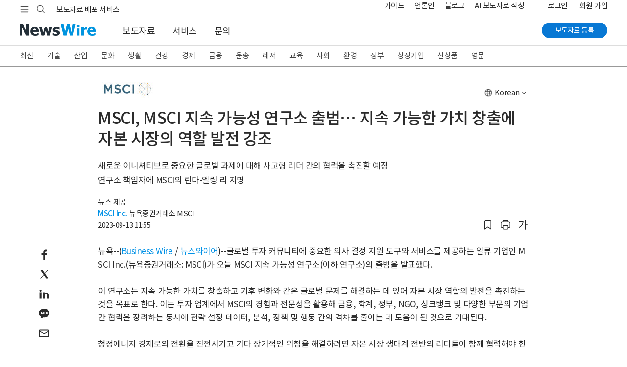

--- FILE ---
content_type: text/css
request_url: https://static.newswire.co.kr/property/css/common.css?v=202524
body_size: 35282
content:
@charset "UTF-8";
/* ---------------------------------------------------- Root(Setup) & Mixin ---------------------------------------------------- */
/* ---------------------------------------------------- Root(Setup) ---------------------------------------------------- */
.hidden, .disnone { display: none !important; }

.text-truncate-line2 { display: block; overflow: hidden; text-overflow: ellipsis; white-space: normal; line-height: 1.3em; height: 2.6em; text-align: left; word-wrap: break-word; display: -webkit-box; -webkit-line-clamp: 2; -webkit-box-orient: vertical; }

.text-truncate-line3 { display: block; overflow: hidden; text-overflow: ellipsis; white-space: normal; line-height: 1.3em; height: 3.9em; text-align: left; word-wrap: break-word; display: -webkit-box; -webkit-line-clamp: 3; -webkit-box-orient: vertical; }

.text-truncate-line4 { display: block; overflow: hidden; text-overflow: ellipsis; white-space: normal; line-height: 1.3em; height: 5.2em; text-align: left; word-wrap: break-word; display: -webkit-box; -webkit-line-clamp: 4; -webkit-box-orient: vertical; }

.emphasis { font-weight: 700; }

a.link-dark { color: #2b2b2b; margin: 0; padding: 0; }
a.link-white { color: #fff; margin: 0; padding: 0; }
a.underline { text-decoration: underline; }

.link i { color: #0878d4; }

.text-indent { text-indent: -9999em; }

.v-align-inherit { vertical-align: inherit !important; }

.asterisk { font-size: 1rem; line-height: 1.5; font-weight: 400; color: #2b2b2b; }

@media (max-width: 991.98px) { .nw-tooglemenu-backdrop { background-color: #000; opacity: 0.4; position: fixed; top: 0; right: 0; bottom: 0; left: 0; } }
.nw-tooglemenu-backdrop-pc-transparent { background-color: #000; opacity: 0; position: fixed; top: 76px; right: 0; bottom: 0; left: 0; }

* { max-height: 1000000px; }

.img-responsive-lg-align, .img-responsive-md-align, .img-responsive-sm-align { text-align: left; }
.img-responsive-lg-align.center, .img-responsive-md-align.center, .img-responsive-sm-align.center { text-align: center; }
.img-responsive-lg-align.right, .img-responsive-md-align.right, .img-responsive-sm-align.right { text-align: right; }

@media (max-width: 991.98px) { .img-responsive-lg-align { text-align: center !important; } }
@media (max-width: 767.98px) { .img-responsive-md-align { text-align: center !important; } }
@media (max-width: 575.98px) { .img-responsive-sm-align { text-align: center !important; } }
.img-content-bordered { border: 1px solid #e5e5e5; }

@media print { body { margin: .5rem 0; background-color: transparent; } }
.pointer-events-on { pointer-events: visible !important; }

.pointer-events-off { pointer-events: none !important; }

.cursor-not-allowed { cursor: not-allowed !important; }

.cursor-pointer { cursor: pointer !important; }

@media (min-width: 359.98px) { .d-xs-inline-block { display: inline-block !important; } }
.overflow-visible { overflow: visible !important; }

.overflow-hidden { overflow: hidden !important; }

.overflow-auto { overflow: auto !important; }

.no-spinner::-webkit-outer-spin-button, .no-spinner::-webkit-inner-spin-button { -webkit-appearance: none; margin: 0; }

.no-spinner { -moz-appearance: textfield; }

/* ---------------------------------------------------- Fixed Header, Upper Space ----------------------------------------------------- */
main { position: relative; padding-bottom: 1.4rem; }

main.home { padding-bottom: 0; }

main.main-top-space-0 { min-height: inherit; padding-top: 0; }

main.main-bottom-space-0 { min-height: inherit; padding-bottom: 0; }

main.service, main.education, main.subscribe, main.corp { padding-bottom: 0; }

@media (min-width: 992px) { main.service, main.education { font-size: 1.133rem; } }
main.ai { padding-bottom: 0; }

/* ---------------------------------------------------- main(body), Height 100% ---------------------------------------------------- */
@media (min-width: 1200px) { main.main-100vh-xl[role="main"] { min-height: calc(100vh - 416px); }
  main.main-100vh-subscribe-xl[role="main"] { min-height: calc(100vh - 454px); } }
@media (min-width: 992px) { main.main-100vh-lg[role="main"] { min-height: calc(100vh - 416px); } }
/* ---------------------------------------------------- Content, Upper Space ---------------------------------------------------- */
main .content-upper-space { padding-top: 1.8rem; }
main .content-upper-space.container-newsRead { padding-top: 1.2rem; }
main .content-upper-space-mobile { padding-top: 0; }

@media (max-width: 991.98px) { main .content-upper-space, main .content-upper-space-mobile { padding-top: 1rem; }
  main .content-upper-space.container-newsRead, main .content-upper-space-mobile.container-newsRead { padding-top: 1rem; } }
@media (max-width: 767.98px) { main .content-upper-space, main .content-upper-space-mobile { padding-top: .9rem; }
  main .content-upper-space.container-newsRead, main .content-upper-space-mobile.container-newsRead { padding-top: .9rem; } }
/* ---------------------------------------------------- Mobile Basic font-size, Headings, Content-group ---------------------------------------------------- */
h2.headline { font-weight: bold; margin-bottom: 1rem; }

h2.medium { font-weight: 500; }

h3.h_title1 { margin-bottom: 0; }

h4.h_title2 { font-weight: bold; }

h5.h_title4 { font-weight: bold; }

h6.h_title6 { font-weight: bold; }

h6.h_title7 { font-size: 1.067rem !important; font-weight: bold; }

h6.h_title8 { font-size: 1.067rem !important; font-weight: normal; }

h6.h_title9 { font-size: 1rem !important; font-weight: medium; }

.heading-title-bolder { font-weight: 800 !important; }

@media (max-width: 991.98px) { main#content { font-size: 1.133rem; } }
@media (max-width: 767.98px) { h1.h_title0 { font-size: 1.6rem; }
  h2.headline { font-size: 1.4rem; }
  h3.h_title1 { font-size: 1.2rem; font-weight: bold; }
  h4.h_title2, h4.h_title3, h5.h_title4 { font-size: 1.133rem; }
  h5.h_title5 { font-size: 1.067rem; } }
.h_title-right-wrap { float: right; font-size: 1rem; font-weight: normal; }

.content-group { clear: both; margin-bottom: 2.4rem; }
.content-group.upper-space { padding-top: 2.4rem; }
.content-group.filled { background: #f5f6f7; padding-bottom: 2.4rem; }
.content-group.filled2 { background: #f2f2f2; padding-bottom: 2.4rem; }
.content-group.filled3 { background: #e5e5e5; padding-bottom: 2.4rem; }
.content-group.filled-light-blue { background: #f2faff; padding-bottom: 2.4rem; }
.content-group.border-bottom { border-bottom: 1px solid #e5e5e5; padding-bottom: 2.1rem; }
.content-group.low { margin-bottom: 0; }
.content-group.low-pb-0 { padding-bottom: 0; }
.content-group.low2 { margin-bottom: 1.4rem; }
.content-group.wide { margin-bottom: 3rem; }

@media (max-width: 767.98px) { .content-group { margin-bottom: 1.8rem; }
  .content-group.upper-space { padding-top: 1.8rem; }
  .content-group.border-bottom { padding-bottom: 1.5rem; }
  .content-group.low2 { margin-bottom: 1rem; }
  .content-group.wide { margin-bottom: 2.2rem; } }
/* ---------------------------------------------------- Header ---------------------------------------------------- */
header, #header { height: 92px; }
header::after, #header::after { display: block; clear: both; content: ""; }
header.header_corp, #header.header_corp { height: 60px; }
header.header_setup, #header.header_setup { height: 54px; }
header.header_setup .header-nav-main, #header.header_setup .header-nav-main { border-bottom: 1px solid #dddddd; }
header.header_setup .header-nav-main .inner .nav-left .logo, #header.header_setup .header-nav-main .inner .nav-left .logo { padding-bottom: 0; }
header.header_public, #header.header_public { height: inherit; }
header.en .header-nav-second .inner .top-slogan, #header.en .header-nav-second .inner .top-slogan { display: none; }
header.en .header-nav-main .inner .logo, #header.en .header-nav-main .inner .logo { display: none; }
header.en .header-nav-main .inner .logo_knw, #header.en .header-nav-main .inner .logo_knw { display: block; }
header.en .header-nav-main.biz .inner .brand, #header.en .header-nav-main.biz .inner .brand { top: 21px; }
header.en .header-nav-brand .inner .logo, #header.en .header-nav-brand .inner .logo { display: none; }
header.en .header-nav-brand .inner .logo_knw, #header.en .header-nav-brand .inner .logo_knw { display: block; }
header.en .header-nav-brand .inner .brand, #header.en .header-nav-brand .inner .brand { top: 28px; }
header.en .header-nav-mobile .inner .nav-logo, #header.en .header-nav-mobile .inner .nav-logo { top: 8px; }
header.en .header-nav-mobile .inner .nav-logo .logo-m-slogan, header.en .header-nav-mobile .inner .nav-logo .logo-m, #header.en .header-nav-mobile .inner .nav-logo .logo-m-slogan, #header.en .header-nav-mobile .inner .nav-logo .logo-m { display: none; }
header.en .header-nav-mobile .inner .nav-logo .logo_knw-m, #header.en .header-nav-mobile .inner .nav-logo .logo_knw-m { display: block; }
header.en .header-nav-mobile .inner .nav-brand-biz, #header.en .header-nav-mobile .inner .nav-brand-biz { top: 15px; }

.nw-biz header, .nw-biz #header { height: 50px; }
.nw-biz header.header_public, .nw-biz #header.header_public { height: inherit; }

.nw-ai header, .nw-ai #header { height: 50px; }

@media (max-width: 991.98px) { header, #header { height: 48px; }
  header.header_news, #header.header_news { height: 48px; }
  header.header_subscribe, #header.header_subscribe { height: 48px; }
  header.header_corp, #header.header_corp { height: 48px; }
  header.header_setup, #header.header_setup { height: 48px; }
  header.header_setup .header-nav-main, #header.header_setup .header-nav-main { border-bottom: 0; }
  .nw-biz header, .nw-biz #header, .nw-ai header, .nw-ai #header { height: 48px; } }
.navbar-fixed, .navbar-fixed-top, .navbar-fixed-bottom { position: fixed !important; right: 0; left: 0; -webkit-transform: translate3d(0, 0, 0); transform: translate3d(0, 0, 0); z-index: 1030; }

.navbar-fixed-top { top: 0; }

.navbar-fixed-bottom { bottom: 0; }

.header-nav-second .inner { margin: 0; padding: 0; position: relative; display: -webkit-box; display: -ms-flexbox; display: flex; -webkit-box-pack: justify; -ms-flex-pack: justify; justify-content: space-between; -webkit-box-align: center; -ms-flex-align: center; align-items: center; }
.header-nav-second .inner .hamburger { float: left; height: 28px; font-size: 0.933rem; color: #2b2b2b; text-decoration: none; padding: 5px 0 0 25px; letter-spacing: -.2px; }
.header-nav-second .inner .hamburger::before { display: inline-block; clear: both; content: ""; background: url(/property/img/comm/icons_pc_20241226.png?v=1) no-repeat; width: 16px; height: 12px; background-position: -100px 0; position: absolute; top: 9px; left: 0; }
@media (max-width: 991.98px) { .header-nav-second .inner .hamburger::before { background: url(/property/img/comm/icons_mo_20250306.png?v=1) no-repeat; background-size: 800px 800px; } }
.header-nav-second .inner .hamburger:hover { color: #0091e6; }
.header-nav-second .inner > div:nth-of-type(1) { display: -webkit-box; display: -ms-flexbox; display: flex; margin: 0; }
.header-nav-second .inner .logo { display: -webkit-box; display: -ms-flexbox; display: flex; -webkit-box-align: center; -ms-flex-align: center; align-items: center; padding-left: 1rem; padding-bottom: 3px; }
.header-nav-second .inner .logo .variable-logo { display: none; }
.header-nav-second .inner .logo .variable-logo img { height: 17px; }
.header-nav-second .inner .logo .top-slogan { color: #2b2b2b; padding-top: 3px; }
.header-nav-second .inner .nav-function { margin: 0; padding: 0; display: -webkit-box; display: -ms-flexbox; display: flex; }
.header-nav-second .inner .nav-function > li { -webkit-box-align: center; -ms-flex-align: center; align-items: center; }
.header-nav-second .inner .nav-function > li > a, .header-nav-second .inner .nav-function > li > div > a { height: 38px; position: relative; display: -webkit-box; display: -ms-flexbox; display: flex; -webkit-box-align: center; -ms-flex-align: center; align-items: center; -webkit-box-pack: center; -ms-flex-pack: center; justify-content: center; /*padding-left: .4rem;padding-right: .4rem;*/ }
.header-nav-second .inner .nav-function > li > a span, .header-nav-second .inner .nav-function > li > div > a span { opacity: .7; text-indent: -99999rem; }
.header-nav-second .inner .nav-function > li > a:hover span, .header-nav-second .inner .nav-function > li > div > a:hover span { opacity: 1; }
.header-nav-second .inner .nav-function > li .function-menu { padding-right: .5rem; }
.header-nav-second .inner .nav-function > li .function-menu .icons8-menu { width: 20px; height: 20px; }
.header-nav-second .inner .nav-function > li .function-search { margin-left: .3rem; padding-right: .5rem; }
.header-nav-second .inner .nav-function > li .function-search .icons8-search { width: 20.5px; height: 20.5px; }
.header-nav-second .inner .nav-util { display: -webkit-box; display: -ms-flexbox; display: flex; margin: 0; }
.header-nav-second .inner .nav-util > li { list-style: none; display: -webkit-box; display: -ms-flexbox; display: flex; }
.header-nav-second .inner .nav-util > li > a { font-size: 1rem; color: #2b2b2b; /*padding-top: 6px;padding-bottom: 6px;*/ padding-left: .7rem; padding-right: .7rem; -ms-flex-line-pack: center; align-content: center; -ms-flex-item-align: center; align-self: center; min-height: 38px; }
.header-nav-second .inner .nav-util > li > a.en { line-height: 1.4; }
.header-nav-second .inner .nav-util > li.login a { padding-right: .8rem; }
.header-nav-second .inner .nav-util > li.join a { position: relative; padding-left: .8rem; padding-right: 0; }
.header-nav-second .inner .nav-util > li.join a::before { display: block; clear: both; content: ""; position: absolute; left: 0; top: 12px; content: ''; display: inline-block; width: 1px; height: 14px; border-left: 1px solid #2b2b2b; }
.header-nav-second .inner .nav-util > li.corp a { max-width: 180px; overflow: hidden; text-overflow: ellipsis; white-space: nowrap; }
.header-nav-second .inner .nav-util .variable-menu .new { display: none; -ms-flex-line-pack: center; align-content: center; color: #0878d4; margin-left: -.5rem; }

.header-member { position: relative; display: -webkit-box; display: -ms-flexbox; display: flex; -webkit-box-align: center; -ms-flex-align: center; align-items: center; }
.header-member .user { padding-left: .8rem; padding-right: .2rem; cursor: pointer; }
.header-member .user .user-name { color: #2b2b2b; font-size: 1rem; padding-top: 5px; padding-bottom: 5px; }
.header-member .user .user-name::after { display: inline-block; clear: both; content: ""; font-family: "nw-font"; font-style: normal; font-weight: normal; speak: none; display: inline-block; text-decoration: inherit; text-align: center; font-variant: normal; text-transform: none; -webkit-font-smoothing: antialiased; -moz-osx-font-smoothing: grayscale; font-size: 1.067rem; color: #636363; width: 13px; height: 11px; margin-left: 2px; content: ''; }
.header-member .header-member-contents { display: none; position: absolute; right: -5px; top: 28px; z-index: 1080; border: 1px solid transparent; width: auto; min-width: 205px; max-width: 205px; }
.header-member .header-member-contents .profile { border-bottom: 1px solid #e5e5e5; padding: 6px 12px 7px 12px; margin-bottom: 0; overflow: hidden; width: auto; }
.header-member .header-member-contents .profile .name { color: #444444; font-size: 1rem; margin-bottom: 0; }
.header-member .header-member-contents .profile .email { font-size: 0.867rem; color: #444444; word-break: break-all; line-height: 1.2; margin-bottom: .2rem; }
.header-member .header-member-contents .mylst { margin: 0; padding: 0; padding: 5px 12px 7px 12px; }
.header-member .header-member-contents .mylst li { padding: 0; margin: 0; }
.header-member .header-member-contents .mylst li a { display: block; font-size: 1rem; color: #444444; padding: 3px 0 0 0; margin: 0; white-space: nowrap; }
.header-member .header-member-contents .mylst li a:hover { color: #0091e6; }
.header-member.active .header-member-contents { display: block; border: 1px solid #e5e5e5; background: #fff; -webkit-box-shadow: 3px 7px 9px 1px rgba(0, 0, 0, 0.3); box-shadow: 3px 7px 9px 1px rgba(0, 0, 0, 0.3); }
.header-member.active .user .user-name::after { content: ''; }
.header-member.nav-brand { float: inherit; margin-left: .5rem; }

.fixed-top { -webkit-box-shadow: 0 2px 4px rgba(0, 0, 0, 0.32) !important; box-shadow: 0 2px 4px rgba(0, 0, 0, 0.32) !important; -webkit-transition: top 0.5s ease-in-out; transition: top 0.5s ease-in-out; }
.fixed-top.fixedlay { -webkit-box-shadow: none; box-shadow: none; }
.fixed-top.stop { -webkit-animation: none !important; animation: none !important; -webkit-transform: none !important; transform: none !important; }

@-webkit-keyframes fixedTop { 0% { -webkit-transform: translateY(-76px); transform: translateY(-76px); opacity: 0; }
  10% { -webkit-transform: translateY(-76px); transform: translateY(-76px); opacity: 0; }
  20% { -webkit-transform: translateY(-76px); transform: translateY(-76px); opacity: 0; }
  30% { -webkit-transform: translateY(-76px); transform: translateY(-76px); opacity: 0; }
  40% { -webkit-transform: translateY(-76px); transform: translateY(-76px); opacity: 0; }
  40.1% { opacity: 1; }
  50% { -webkit-transform: translateY(-35px); transform: translateY(-35px); }
  60% { -webkit-transform: translateY(-20px); transform: translateY(-20px); }
  70% { -webkit-transform: translateY(-15px); transform: translateY(-15px); }
  80% { -webkit-transform: translateY(-10px); transform: translateY(-10px); }
  90% { -webkit-transform: translateY(-5px); transform: translateY(-5px); }
  100% { -webkit-transform: translateY(0); transform: translateY(0); } }
@keyframes fixedTop { 0% { -webkit-transform: translateY(-76px); transform: translateY(-76px); opacity: 0; }
  10% { -webkit-transform: translateY(-76px); transform: translateY(-76px); opacity: 0; }
  20% { -webkit-transform: translateY(-76px); transform: translateY(-76px); opacity: 0; }
  30% { -webkit-transform: translateY(-76px); transform: translateY(-76px); opacity: 0; }
  40% { -webkit-transform: translateY(-76px); transform: translateY(-76px); opacity: 0; }
  40.1% { opacity: 1; }
  50% { -webkit-transform: translateY(-35px); transform: translateY(-35px); }
  60% { -webkit-transform: translateY(-20px); transform: translateY(-20px); }
  70% { -webkit-transform: translateY(-15px); transform: translateY(-15px); }
  80% { -webkit-transform: translateY(-10px); transform: translateY(-10px); }
  90% { -webkit-transform: translateY(-5px); transform: translateY(-5px); }
  100% { -webkit-transform: translateY(0); transform: translateY(0); } }
@media (min-width: 992px) { .fixed-top-pc { position: fixed; top: 0; right: 0; left: 0; height: 138px; z-index: 1029; -webkit-transition: top 0.25s ease-in-out; transition: top 0.25s ease-in-out; }
  .fixed-top-pc.is-scrolled { -webkit-transition: top 0.25s ease-out !important; transition: top 0.25s ease-out !important; -webkit-transition-delay: 250ms !important; transition-delay: 250ms !important; }
  .nav-up { top: -116px; } }
@media (max-width: 991.98px) { .fixed-top-m { position: fixed; top: 0; right: 0; left: 0; height: 84px; z-index: 1050; -webkit-transition: top 0.2s ease-in-out; transition: top 0.2s ease-in-out; }
  .fixed-top-m #header { height: 100% !important; }
  .fixed-top-m .nav-step-components { position: static !important; overflow-y: auto; }
  .nav-up { top: -84px; }
  .nav-down { overflow-y: auto; } }
.nav-sticky-showing.stop { -webkit-transform: translate3d(0, 0, 0); transform: translate3d(0, 0, 0); }

.nav-sticky-showing { -webkit-transform: translate3d(0, 100%, 0); transform: translate3d(0, 100%, 0); }

.hastransition { -webkit-transition: -webkit-transform 0.4s cubic-bezier(0.2, 1, 0.2, 1); transition: -webkit-transform 0.4s cubic-bezier(0.2, 1, 0.2, 1); transition: transform 0.4s cubic-bezier(0.2, 1, 0.2, 1); transition: transform 0.4s cubic-bezier(0.2, 1, 0.2, 1), -webkit-transform 0.4s cubic-bezier(0.2, 1, 0.2, 1); }

.header-nav-main { background: #fff; }
.header-nav-main .inner { margin: 0; padding: 0; position: relative; display: -webkit-box; display: -ms-flexbox; display: flex; -webkit-box-pack: justify; -ms-flex-pack: justify; justify-content: space-between; -webkit-box-align: center; -ms-flex-align: center; align-items: center; }
.header-nav-main .inner .nav-left { margin: 0; padding: 0; display: -webkit-box; display: -ms-flexbox; display: flex; -webkit-box-orient: horizontal; -webkit-box-direction: normal; -ms-flex-direction: row; flex-direction: row; }
.header-nav-main .inner .nav-left .logo { -ms-flex-item-align: center; align-self: center; }
.header-nav-main .inner .nav-left .logo img { height: 23px; }
.header-nav-main .inner .nav-left .logo.pull-up { padding-bottom: 8px; }
.header-nav-main .inner .nav-left .brand { -ms-flex-item-align: center; align-self: center; margin-left: 1.6rem; }
.header-nav-main .inner .nav-left .brand h1 { font-size: 1.4rem; margin-bottom: 0; line-height: 1.0; font-weight: normal; color: #2b2b2b; letter-spacing: -.5px; }
.header-nav-main .inner .nav-left .brand:hover { text-decoration: none; }
.header-nav-main .inner .nav-left .nav-main-menu { margin: 0; padding: 0; padding-left: 2.5rem; display: -webkit-box; display: -ms-flexbox; display: flex; -webkit-box-orient: horizontal; -webkit-box-direction: normal; -ms-flex-direction: row; flex-direction: row; -webkit-box-align: stretch; -ms-flex-align: stretch; align-items: stretch; }
.header-nav-main .inner .nav-left .nav-main-menu li { -webkit-box-align: center; -ms-flex-align: center; align-items: center; }
.header-nav-main .inner .nav-left .nav-main-menu li a { height: 54px; display: -webkit-box; display: -ms-flexbox; display: flex; -webkit-box-orient: vertical; -webkit-box-direction: normal; -ms-flex-direction: column; flex-direction: column; -webkit-box-align: center; -ms-flex-align: center; align-items: center; -webkit-box-pack: center; -ms-flex-pack: center; justify-content: center; font-size: 1.2rem; color: #2b2b2b; padding-left: 1.2rem; padding-right: 1.2rem; position: relative; padding-bottom: 2px; }
.header-nav-main .inner .nav-left .nav-main-menu li a:hover, .header-nav-main .inner .nav-left .nav-main-menu li a:active { text-decoration: none; -webkit-transition-delay: .1s; transition-delay: .1s; font-weight: 500; }
.header-nav-main .inner .nav-left .news-release-logo { -webkit-box-align: center; -ms-flex-align: center; align-items: center; padding-bottom: 4px; width: auto; min-width: 132px; }
.header-nav-main .inner .nav-left .news-release-logo img { width: auto; max-width: 132px; max-height: 40px; }
.header-nav-main .inner .nav-right { display: -webkit-box; display: -ms-flexbox; display: flex; min-width: 130px; margin: 0; padding: 0; }
.header-nav-main .inner .nav-right::after { display: block; clear: both; content: ""; }
.header-nav-main .inner .nav-right .action { padding-bottom: 6px; }
.header-nav-main .inner .nav-right .nav-login { display: none; margin-top: .2rem; }
.header-nav-main .inner .nav-right .nav-login .btn { padding: 0.334rem 2rem; }
.header-nav-main .inner .nav-right .nav-login .btn-primary { padding: 0.334rem 1rem; width: 142px; max-width: 142px; overflow: hidden; text-overflow: ellipsis; white-space: nowrap; }
.header-nav-main .inner .nav-right .nav-login .btn-link { color: #2b2b2b; padding-left: .5rem; padding-right: .5rem; }
.header-nav-main .inner .nav-right .nav-login .btn-corp-account { width: inherit; font-weight: 400; max-width: 180px; }
.header-nav-main .inner .nav-right .nav-login .btn-corp-account.w100 { width: 100px; }
.header-nav-main .inner .nav-right .nav-login .btn-secondary { margin-left: .2rem; border-radius: 3px; padding: 0.367rem 2rem; }
.header-nav-main .inner .nav-right .nav-login .btn-outline-action { border-color: #999999; border-radius: 3px; margin-left: .25rem; padding: 0.367rem 2rem; }
.header-nav-main .inner .nav-right.s-active { float: inherit; display: inherit; position: absolute; right: 0; }
.header-nav-main .inner .nav-right .nav-member { display: -webkit-box; display: -ms-flexbox; display: flex; -ms-flex-wrap: wrap; flex-wrap: wrap; }
.header-nav-main .inner .nav-right .nav-member a { font-size: 1rem; color: #2b2b2b; -ms-flex-line-pack: center; align-content: center; -ms-flex-item-align: center; align-self: center; margin-top: 1px; font-weight: 500; }
.header-nav-main .inner .nav-right .nav-member a:first-child { margin-right: 10px; }
.header-nav-main .inner .nav-right .nav-member a:first-child::before { display: none !important; }
.header-nav-main .inner .nav-right .nav-member a:last-child { margin-left: 11px; position: relative; }
.header-nav-main .inner .nav-right .nav-member a:last-child::before { display: block; clear: both; content: ""; position: absolute; left: -11px; top: 5px; content: ''; display: inline-block; width: 1px; height: 14px; border-left: 1px solid #2b2b2b; }
.header-nav-main .inner .nav-right .nav-function { margin: 0; padding: 0; display: -webkit-box; display: -ms-flexbox; display: flex; }
.header-nav-main .inner .nav-right .nav-function > li { -webkit-box-align: center; -ms-flex-align: center; align-items: center; }
.header-nav-main .inner .nav-right .nav-function > li > a, .header-nav-main .inner .nav-right .nav-function > li > div > a { height: 54px; position: relative; display: -webkit-box; display: -ms-flexbox; display: flex; -webkit-box-align: center; -ms-flex-align: center; align-items: center; -webkit-box-pack: center; -ms-flex-pack: center; justify-content: center; padding-left: .8rem; padding-right: .8rem; }
.header-nav-main .inner .nav-right .nav-function > li > a span, .header-nav-main .inner .nav-right .nav-function > li > div > a span { opacity: .8; text-indent: -99999rem; }
.header-nav-main .inner .nav-right .nav-function > li > a:hover, .header-nav-main .inner .nav-right .nav-function > li > div > a:hover { background-color: #f2f2f2; }
.header-nav-main .inner .nav-right .nav-function > li .function-search .icons8-search { width: 26.5px; height: 26.5px; }
.header-nav-main .inner .nav-right .nav-function > li .function-customer { cursor: pointer; }
.header-nav-main .inner .nav-right .nav-function > li .function-customer .icons8-customer { width: 30.5px; height: 30.5px; }
.header-nav-main .inner .nav-right .nav-function > li .function-menu .icons8-menu { width: 26px; height: 26px; }
.header-nav-main .inner .nav-right .nav-function > li .icons8-close { width: 26px; height: 26px; }
.header-nav-main .inner .nav-right .scrolld-function { margin-right: 0; }
.header-nav-main .inner .scrolld-function { margin: 0; padding: 0; display: -webkit-box; display: -ms-flexbox; display: flex; margin-right: .5rem; }
.header-nav-main .inner .scrolld-function > li { -webkit-box-align: center; -ms-flex-align: center; align-items: center; }
.header-nav-main .inner .scrolld-function > li > a, .header-nav-main .inner .scrolld-function > li > div > a { height: 38px; position: relative; display: -webkit-box; display: -ms-flexbox; display: flex; -webkit-box-align: center; -ms-flex-align: center; align-items: center; -webkit-box-pack: center; -ms-flex-pack: center; justify-content: center; }
.header-nav-main .inner .scrolld-function > li > a span, .header-nav-main .inner .scrolld-function > li > div > a span { opacity: .7; text-indent: -99999rem; }
.header-nav-main .inner .scrolld-function > li > a:hover span, .header-nav-main .inner .scrolld-function > li > div > a:hover span { opacity: 1; }
.header-nav-main .inner .scrolld-function > li .function-menu { padding-right: .5rem; }
.header-nav-main .inner .scrolld-function > li .function-menu .icons8-menu { width: 20px; height: 20px; }
.header-nav-main .inner .scrolld-function > li .function-menu .icons8-search { width: 20.5px; height: 20.5px; }
.header-nav-main .inner .scrolld-function.news-release { display: block !important; }
.header-nav-main .inner .nav-right .scrolld-function { display: none; }
.header-nav-main .inner .news-release-title { -webkit-box-align: center; -ms-flex-align: center; align-items: center; text-overflow: ellipsis; overflow: hidden; white-space: nowrap; padding-left: 2.5rem; padding-right: 2.5rem; font-size: 1.333rem; font-weight: 500; -webkit-box-flex: 1; -ms-flex-positive: 1; flex-grow: 1; }
.header-nav-main .inner .news-release-title.hide { opacity: 0; pointer-events: none; }
.header-nav-main.header-nav-scrolled .inner { height: 52px; }
.header-nav-main.header-nav-scrolled .inner .nav-left .nav-main-menu > li > a, .header-nav-main.header-nav-scrolled .inner .nav-right .nav-function > li > a, .header-nav-main.header-nav-scrolled .inner .nav-right .nav-function > li > div > a { height: 52px; }
.header-nav-main.header-nav-scrolled .inner .nav-right .nav-function .header-member .header-member-contents { top: 44px; }
.header-nav-main.header-nav-scrolled .inner .nav-left { -webkit-box-align: center; -ms-flex-align: center; align-items: center; }
.header-nav-main.header-nav-scrolled .inner .nav-left .logo { padding-bottom: 5px; }
.header-nav-main.header-nav-scrolled .inner .nav-left .logo img { height: 18px; }
.header-nav-main.header-nav-scrolled .inner .nav-left .nav-main-menu { padding-left: 1.8rem; -ms-flex-wrap: wrap; flex-wrap: wrap; }
.header-nav-main.header-nav-scrolled .inner .nav-left .nav-main-menu > li > a { font-size: 1rem !important; padding: .1rem .75rem 0; font-weight: 500; }
.header-nav-main.header-nav-scrolled .inner .nav-left .nav-main-menu > li > a:hover, .header-nav-main.header-nav-scrolled .inner .nav-left .nav-main-menu > li > a:active { -webkit-transition-delay: 0s; transition-delay: 0s; text-decoration: underline; }
.header-nav-main.header-nav-scrolled .inner .nav-left .nav-main-menu.enlarge > li > a { font-size: 1.133rem !important; padding: 0 .75rem 0; }
.header-nav-main.header-nav-scrolled .inner .nav-right .nav-function > li > a, .header-nav-main.header-nav-scrolled .inner .nav-right .nav-function > li > div > a { padding-left: .4rem; padding-right: .4rem; }
.header-nav-main.news-release .inner { -webkit-box-pack: start; -ms-flex-pack: start; justify-content: flex-start; }
.header-nav-main.news-release .inner .nav-right { display: -webkit-box; display: -ms-flexbox; display: flex; -webkit-box-pack: end; -ms-flex-pack: end; justify-content: flex-end; min-width: 40px; }
.header-nav-main.oneself { border-bottom: 1px solid #dddddd; }
.header-nav-main.biz { background-color: #fff; border-bottom: 1px solid #adadad; }
.header-nav-main.biz .inner { height: 49px !important; padding-left: 1.6rem; padding-right: 1.6rem; }
.header-nav-main.biz .inner .nav-left .logo img { height: 17.5px; }
.header-nav-main.biz .inner .nav-left .brand { margin-left: 1.6rem; }
.header-nav-main.biz .inner .nav-left .brand h1 { font-size: 1.267rem; margin-bottom: 0; line-height: inherit; font-weight: 400; /*color: $white;*/ letter-spacing: .02rem; display: inline-block; max-width: 440px; overflow: hidden; text-overflow: ellipsis; white-space: nowrap; vertical-align: -webkit-baseline-middle; }
.header-nav-main.biz .inner .nav-left .brand:hover { text-decoration: none; }
.header-nav-main.biz .inner .nav-right { display: -webkit-box; display: -ms-flexbox; display: flex; -webkit-box-orient: horizontal; -webkit-box-direction: normal; -ms-flex-direction: row; flex-direction: row; }
.header-nav-main.biz .inner .nav-right .nav-main-menu { margin: 0; padding: 0; padding-right: 1rem; }
.header-nav-main.biz .inner .nav-right .nav-main-menu li { display: inline-block; padding: .4rem .8rem; }
.header-nav-main.biz .inner .nav-right .nav-main-menu li a { font-size: 1rem; color: #2b2b2b; }
.header-nav-main.biz .inner .nav-right .nav-main-menu li .message.not .indicator { display: none; }
.header-nav-main.biz .inner .nav-right .nav-main-menu li .indicator { display: block; background: #0878d4; border-radius: 50%; width: 19px; height: 19px; padding: 1px; font-size: 0.733rem; color: #fff; line-height: 1.4; text-align: center; position: absolute; top: 0; right: 0; -webkit-box-shadow: 0 0 6px 2px rgba(0, 0, 0, 0.1); box-shadow: 0 0 6px 2px rgba(0, 0, 0, 0.1); }
.header-nav-main.biz .inner .nav-right .nav-main-menu li:last-child { position: relative; }
.header-nav-main.biz .inner .nav-right .header-member .user .user-name { font-size: 1rem; }
.header-nav-main.biz .inner .nav-right .header-member .user .user-name::after { color: #636363; }
.header-nav-main.ai { background-color: #fff; border-bottom: 1px solid #dddddd; width: 100%; }
.header-nav-main.ai .inner { height: 49px !important; padding-left: 1.6rem; padding-right: 1.6rem; }
.header-nav-main.ai .inner .nav-left .logo img { height: 17.5px; }
.header-nav-main.ai .inner .nav-left .brand { margin-left: 1rem; }
.header-nav-main.ai .inner .nav-left .brand h1 { font-size: 1.267rem; margin-bottom: 0; line-height: inherit; font-weight: 400; /*color: $white;*/ word-spacing: -.01rem; display: inline-block; max-width: 440px; overflow: hidden; text-overflow: ellipsis; white-space: nowrap; vertical-align: -webkit-baseline-middle; }
.header-nav-main.ai .inner .nav-left .brand:hover { text-decoration: none; }
.header-nav-main.ai .inner .nav-right { display: -webkit-box; display: -ms-flexbox; display: flex; -webkit-box-orient: horizontal; -webkit-box-direction: normal; -ms-flex-direction: row; flex-direction: row; }
.header-nav-main.ai .inner .nav-right .nav-main-menu { margin: 0; padding: 0; }
.header-nav-main.ai .inner .nav-right .nav-main-menu li { display: inline-block; padding: .4rem .8rem; }
.header-nav-main.ai .inner .nav-right .nav-main-menu li a { font-size: 1rem; color: #2b2b2b; }
.header-nav-main.ai .inner .nav-right .nav-main-menu li:last-child { position: relative; padding-right: 0; }
.header-nav-main.ai .inner .nav-right .header-member .user .user-name { font-size: 1rem; }
.header-nav-main.ai .inner .nav-right .header-member .user .user-name::after { color: #636363; }
.header-nav-main.oneself { border-bottom: 1px solid #dddddd; }
.header-nav-main.corp .inner { height: 60px; }
.header-nav-main.corp .inner .nav-left .logo { display: none; }
.header-nav-main.corp .inner .nav-left .brand { margin-left: 0; margin-top: -2px; }
.header-nav-main.corp .inner .nav-left .brand h1 { font-size: 2rem; margin-bottom: 0; line-height: 1.0; font-weight: 700; color: #2b2b2b; letter-spacing: 0; }
.header-nav-main.corp .inner .nav-left .brand:hover { text-decoration: none; }

@media (max-width: 1199.98px) { .header-nav-main.header-nav-scrolled .inner .nav-left .nav-main-menu { height: 44px; overflow: hidden; margin-right: 3rem; margin-top: -.5rem; } }
.header-nav-scrolled { display: -webkit-box; display: -ms-flexbox; display: flex; position: fixed; width: 100%; top: 0; left: 0; z-index: 1030; background-color: #fff; border-bottom: 1px solid #999999; -webkit-transform: translateY(-59px); transform: translateY(-59px); -webkit-transition: height .25s ease-in-out, -webkit-transform .25s; transition: height .25s ease-in-out, -webkit-transform .25s; transition: transform .25s, height .25s ease-in-out; transition: transform .25s, height .25s ease-in-out, -webkit-transform .25s; }
.header-nav-scrolled .pagination a { display: -webkit-box; display: -ms-flexbox; display: flex; -webkit-box-align: center; -ms-flex-align: center; align-items: center; -webkit-box-pack: center; -ms-flex-pack: center; justify-content: center; width: 42px; height: 52px; border-radius: 3px; position: absolute; top: 0; }
.header-nav-scrolled .pagination a:hover { background-color: #f2f2f2; }
.header-nav-scrolled .pagination a.disabled { pointer-events: none; }
.header-nav-scrolled .pagination a.disabled span { opacity: .2 !important; }
.header-nav-scrolled .pagination .prev { left: 15px; }
.header-nav-scrolled .pagination .prev .icons8-back { opacity: .7; width: 25px; height: 25px; }
.header-nav-scrolled .pagination .next { right: 15px; }
.header-nav-scrolled .pagination .next .icons8-forward { opacity: .7; width: 25px; height: 25px; }
.header-nav-scrolled.is-pinned { -webkit-transform: translateY(0); transform: translateY(0); -webkit-transition-delay: 250ms; transition-delay: 250ms; }
.header-nav-scrolled.is-expanded { -webkit-box-shadow: none !important; box-shadow: none !important; }

@media (max-width: 1399.98px) { .header-nav-scrolled .pagination { display: none; } }
.header-nav-brand { height: 64px; background: #fff; }
.header-nav-brand .inner { margin: 0; padding: 0; position: relative; }
.header-nav-brand .inner::after { display: block; clear: both; content: ""; }
.header-nav-brand .inner .logo { position: absolute; top: 23px; left: 0; }
.header-nav-brand .inner .logo img { height: 22px; vertical-align: top; }
.header-nav-brand .inner .logo_knw { position: absolute; top: 11px; left: 0; display: none; }
.header-nav-brand .inner .logo_knw img { height: 39px; vertical-align: top; }
.header-nav-brand .inner .brand { position: absolute; top: 23px; left: 170px; }
.header-nav-brand .inner .brand h1 { font-size: 1.4rem; margin-bottom: 0; line-height: 1.0; font-weight: normal; color: #2b2b2b; letter-spacing: -.5px; }
.header-nav-brand .inner .brand:hover { text-decoration: none; }
.header-nav-brand .inner .nav-right { float: right; /*width: 100%;*/ position: relative; padding-top: 20px; }
.header-nav-brand .inner .nav-right::after { display: block; clear: both; content: ""; }
.header-nav-brand .inner .nav-right .nav-login { float: inherit; }
.header-nav-brand .inner .nav-right .nav-login .btn { width: 5.2rem; padding: 0.334rem 0.5rem; }
.header-nav-brand .inner .nav-right .nav-login .btn-corp-account { width: inherit; font-weight: 400; }

.header-nav-sub { height: 68px; background: #fff; }
.header-nav-sub .container .inner { margin: 0; padding: 0; position: relative; }
.header-nav-sub .container .inner::after { display: block; clear: both; content: ""; }
.header-nav-sub .container .inner .logo { position: absolute; top: 28px; left: 0; }
.header-nav-sub .container .inner .logo img { height: 22px; vertical-align: top; }
.header-nav-sub .container .inner .heading { float: left; margin-left: 11rem; margin-bottom: 0; padding-top: 22px; font-size: 1.6rem; }
.header-nav-sub .container .inner .nav-right { position: absolute; right: 0; top: 30px; margin: 0; padding: 0; }
.header-nav-sub .container .inner .nav-right .nav-login a { font-size: 1.133rem; }
.header-nav-sub .container .inner.centered { display: -webkit-box; display: -ms-flexbox; display: flex; -webkit-box-pack: center; -ms-flex-pack: center; justify-content: center; }
.header-nav-sub .container .inner.centered .logo { position: inherit; top: inherit; left: inherit; margin-top: 28px; }
.header-nav-sub .container .inner.centered .logo img { height: 23px; }
.header-nav-sub.w960 .container { max-width: 960px; }
.header-nav-sub.w870 .container { max-width: 870px; }
.header-nav-sub.w576 .container { max-width: 576px; }
.header-nav-sub.w490 .container { max-width: 490px; }
.header-nav-sub.join_step1 .container { max-width: 900px; padding-left: 0; padding-right: 0; }

.header-nav-mobile { position: relative; z-index: 1030; }
.header-nav-mobile .inner { background: #fff; height: 46px; border-bottom: 1px solid #dddddd; }
.header-nav-mobile .inner #navmobile { height: 42px; }
.header-nav-mobile .inner .nav-logo { position: absolute; top: 12.5px; left: 15px; z-index: 1; }
.header-nav-mobile .inner .nav-logo .logo-m-slogan { display: none; font-size: 0.8rem; letter-spacing: -.02rem; color: #4f4f4f; padding-bottom: 3px; }
.header-nav-mobile .inner .nav-logo .logo-m img { width: 136px; vertical-align: top; }
.header-nav-mobile .inner .nav-logo .logo-m.dark { display: none; }
.header-nav-mobile .inner .nav-logo .logo_knw-m { display: none; }
.header-nav-mobile .inner .nav-logo .logo_knw-m img { width: 136px; vertical-align: top; }
.header-nav-mobile .inner .nav-brand { position: absolute; top: 9px; left: 160px; z-index: 1; font-size: 1.267rem; /*font-weight: bold;*/ text-decoration: none; color: #2b2b2b; letter-spacing: -.5px; }
.header-nav-mobile .inner .nav-search { position: absolute; right: 42px; top: 5px; width: 36px; height: 36px; }
.header-nav-mobile .inner .nav-search .icons { margin: 7px 6px; -webkit-transform: scale(0.85); transform: scale(0.85); }
.header-nav-mobile .inner .nav-my { position: absolute; right: 6px; top: 5px; width: 36px; height: 36px; }
.header-nav-mobile .inner .nav-my .icons { margin: 7px 6px; -webkit-transform: scale(0.85); transform: scale(0.85); }
.header-nav-mobile .inner .mobile-search-form { display: none; position: absolute; top: 44px; /*top: 51px;*/ width: 100%; border: 1px solid #bbbbbb; border-left: none; border-right: none; background: #fff; padding: 8px 8px 8px 4px; -webkit-box-shadow: 1px 2px 3px 1px rgba(0, 0, 0, 0.1); box-shadow: 1px 2px 3px 1px rgba(0, 0, 0, 0.1); z-index: 1040; }
.header-nav-mobile .inner .mobile-search-form legend { display: none; }
.header-nav-mobile .inner .mobile-search-form::before { display: block; clear: both; content: ""; position: absolute; right: 55px; top: -5px; width: 8px; height: 8px; background: #fff; -webkit-transform: rotate(45deg); transform: rotate(45deg); border: solid #bbbbbb; border-width: 1px 0 0 1px; }
.header-nav-mobile .inner .mobile-search-form .form-inline { margin-left: .4rem; }
.header-nav-mobile .inner .mobile-search-form .form-inline .col { padding-right: .5rem; padding-left: 5px; }
.header-nav-mobile .inner .mobile-search-form .form-inline .col .form-control { border: none; width: 100%; }
.header-nav-mobile .inner .mobile-search-form .form-inline button { width: 36px; height: 36px; border: none; background-color: transparent; vertical-align: middle; }
.header-nav-mobile .inner .my-toggle-menu { display: none; position: absolute; top: 44px; right: 0; width: 320px; border: 1px solid #bbbbbb; background: #fafafa; padding: 8px 15px; background-color: #fff; -webkit-box-shadow: 1px 2px 3px 1px rgba(0, 0, 0, 0.1); box-shadow: 1px 2px 3px 1px rgba(0, 0, 0, 0.1); z-index: 1040; }
.header-nav-mobile .inner .my-toggle-menu::before { display: block; clear: both; content: ""; position: absolute; right: 20px; top: -5px; width: 8px; height: 8px; background: #fafafa; -webkit-transform: rotate(45deg); transform: rotate(45deg); border: solid #bbbbbb; border-width: 1px 0 0 1px; }
.header-nav-mobile .inner .my-toggle-menu .btn-wrap { margin: 8px 0; padding-bottom: .4rem; }
.header-nav-mobile .inner .my-toggle-menu .list { margin: 0; padding: 0; }
.header-nav-mobile .inner .my-toggle-menu .list li { display: block; float: inherit; }
.header-nav-mobile .inner .my-toggle-menu .list li a { display: block; font-size: 1.133rem; color: #444444; word-break: keep-all; padding: 5px 40px 5px 0; width: inherit; height: inherit; }
.header-nav-mobile .inner .my-toggle-menu .list li a:hover { color: #0091e6; }
.header-nav-mobile.biz .inner { height: 52px; background-color: #054b85; border-bottom: 1px solid #054b85; }
.header-nav-mobile.biz .inner .nav-logo { top: 17px; left: 60px; }
.header-nav-mobile.biz .inner .nav-logo .logo-m img { width: inherit; height: 17.5px; }
.header-nav-mobile.biz .inner .nav-brand-biz { position: absolute; top: 11.5px; left: 186px; z-index: 1; font-size: 1.267rem; text-decoration: none; color: #fff; display: inline-block; vertical-align: middle; max-width: 460px; overflow: hidden; text-overflow: ellipsis; white-space: nowrap; }
.header-nav-mobile.biz .inner .nav-my { position: absolute; right: 7px; top: 8px; width: 36px; height: 36px; }
.header-nav-mobile.biz .inner .nav-my .icons { margin: 7px 6px; }
.header-nav-mobile.biz .inner .nav-my .ico-m-header-my { background-position: -50px -230px; }
.header-nav-mobile.biz .inner .nav-biz-menu { position: absolute; left: 8.5px; top: 8px; width: 36px; height: 36px; }
.header-nav-mobile.biz .inner .nav-biz-menu .icons { margin: 7px 6px; }
.header-nav-mobile.biz .inner .nav-biz-menu .ico-m-header-menu { background-position: 0 -230px; }
.header-nav-mobile.biz .inner .nav-biz-menu .ico-m-header-menu.open { background-position: -75px -230px; }
.header-nav-mobile.biz .inner .my-toggle-menu::before { right: 20px; border: solid #999999; border-width: 1px 0 0 1px; }
.header-nav-mobile.corp .inner .nav-logo { display: none; }
.header-nav-mobile.corp .inner .nav-brand { top: 8px; left: 15px; font-size: 1.4rem; font-weight: 700; }

.header-renew-mobile { position: fixed; right: 0; left: 0; -webkit-transform: translate3d(0, 0, 0); transform: translate3d(0, 0, 0); z-index: 1030; background: #fff; }
.header-renew-mobile .renew-mobile-top { margin: 0; padding: 0; position: relative; display: -webkit-box; display: -ms-flexbox; display: flex; -webkit-box-pack: justify; -ms-flex-pack: justify; justify-content: space-between; -webkit-box-align: center; -ms-flex-align: center; align-items: center; /*border-bottom: 1px solid $gray-530;*/ height: 48px; border-bottom: 1px solid #adadad; }
.header-renew-mobile .renew-mobile-top .nav-left { margin: 0; padding: 0; display: -webkit-box; display: -ms-flexbox; display: flex; -webkit-box-orient: horizontal; -webkit-box-direction: normal; -ms-flex-direction: row; flex-direction: row; -webkit-box-align: center; -ms-flex-align: center; align-items: center; }
.header-renew-mobile .renew-mobile-top .nav-right { margin: 0; padding: 0; display: -webkit-box; display: -ms-flexbox; display: flex; -webkit-box-pack: end; -ms-flex-pack: end; justify-content: flex-end; }
.header-renew-mobile .renew-mobile-top .logo { padding-top: 4px; margin-left: .5rem; }
.header-renew-mobile .renew-mobile-top .logo img { width: 120px; vertical-align: top; }
.header-renew-mobile .renew-mobile-top .news-release-logo { display: block; margin-top: -3px; }
.header-renew-mobile .renew-mobile-top .news-release-logo img { width: auto; max-width: 110px; max-height: 36px; vertical-align: top; }
.header-renew-mobile .renew-mobile-top .corp-name { font-size: 1.267rem; text-decoration: none; color: #2b2b2b; margin-left: .4rem; display: inline-block; vertical-align: middle; max-width: 400px; overflow: hidden; text-overflow: ellipsis; white-space: nowrap; }
.header-renew-mobile .renew-mobile-top .nav-function { margin: 0; padding: 0; display: -webkit-box; display: -ms-flexbox; display: flex; }
.header-renew-mobile .renew-mobile-top .nav-function > li { -webkit-box-align: center; -ms-flex-align: center; align-items: center; }
.header-renew-mobile .renew-mobile-top .nav-function > li > a, .header-renew-mobile .renew-mobile-top .nav-function > li > div > a { height: 48px; position: relative; display: -webkit-box; display: -ms-flexbox; display: flex; -webkit-box-align: center; -ms-flex-align: center; align-items: center; -webkit-box-pack: center; -ms-flex-pack: center; justify-content: center; padding-left: 1rem; padding-right: 1rem; text-decoration: none; }
.header-renew-mobile .renew-mobile-top .nav-function > li > a span, .header-renew-mobile .renew-mobile-top .nav-function > li > div > a span { opacity: .8; text-indent: -99999rem; }
.header-renew-mobile .renew-mobile-top .nav-function > li > a.toggle, .header-renew-mobile .renew-mobile-top .nav-function > li > div > a.toggle { width: 50.5px !important; padding-right: .5rem; }
.header-renew-mobile .renew-mobile-top .nav-function > li > a.nw-canvas-close, .header-renew-mobile .renew-mobile-top .nav-function > li > div > a.nw-canvas-close { padding-right: .5rem; width: 50.5px !important; }
.header-renew-mobile .renew-mobile-top .nav-function > li .login { text-indent: inherit; color: #2b2b2b; font-size: 1.067rem; text-decoration: none; }
.header-renew-mobile .renew-mobile-top .nav-function > li .function-menu .icons8-menu { width: 24px; height: 24px; opacity: .85; }
.header-renew-mobile .renew-mobile-top .nav-function > li .function-menu .icons8-menu-light { width: 24px; height: 24px; opacity: 1; }
.header-renew-mobile .renew-mobile-top .nav-function > li .function-menu .icons8-search { width: 24px; height: 24px; }
.header-renew-mobile .renew-mobile-top .nav-function > li .function-menu .icons8-close { width: 25px; height: 25px; opacity: .65; }
.header-renew-mobile .renew-mobile-top .nav-function > li .function-menu .icons8-close-light { width: 25px; height: 25px; opacity: 1; }
.header-renew-mobile .renew-mobile-top .nav-function > li .function-menu .icons8-customer { width: 27px; height: 27px; }
.header-renew-mobile .renew-mobile-top .nav-function > li .function-menu .icons8-bookmark { width: 28px; height: 28px; }
.header-renew-mobile .renew-mobile-top .nav-function > li .function-menu .icons8-share-outline { width: 28px; height: 28px; }
.header-renew-mobile .renew-mobile-top .nav-function > li .function-menu .icons8-share-filled { width: 28px; height: 28px; }
.header-renew-mobile .renew-mobile-top .nav-function > li .function-menu .icons8-home { width: 23px; height: 23px; opacity: .8; }
.header-renew-mobile .renew-mobile-top .nav-function > li .function-menu .login-text { display: inline-block; font-size: 1.067rem; color: #2b2b2b; opacity: 1; text-indent: inherit; font-weight: 500; padding-top: .05rem; }
.header-renew-mobile .renew-mobile-top .nav-function.narrow > li:nth-last-of-type(1) a { padding-left: .3rem; padding-right: 1rem; }
.header-renew-mobile .renew-mobile-top .nav-function.narrow > li:nth-last-of-type(2) a { padding-left: .3rem; padding-right: .3rem; }
.header-renew-mobile.biz .renew-mobile-top { -webkit-box-shadow: none; box-shadow: none; }
.header-renew-mobile .renew-mobile-main { border-bottom: 1px solid #4f4f4f; display: -webkit-box; display: -ms-flexbox; display: flex; -webkit-box-pack: center; -ms-flex-pack: center; justify-content: center; }
.header-renew-mobile .renew-mobile-main .mobile-main-menu { margin: 0; padding: 0; display: -webkit-box; display: -ms-flexbox; display: flex; -webkit-box-orient: horizontal; -webkit-box-direction: normal; -ms-flex-direction: row; flex-direction: row; -webkit-box-align: stretch; -ms-flex-align: stretch; align-items: stretch; }
.header-renew-mobile .renew-mobile-main .mobile-main-menu li { position: relative; -webkit-box-align: center; -ms-flex-align: center; align-items: center; }
.header-renew-mobile .renew-mobile-main .mobile-main-menu li a { display: -webkit-box; display: -ms-flexbox; display: flex; -webkit-box-orient: vertical; -webkit-box-direction: normal; -ms-flex-direction: column; flex-direction: column; -webkit-box-align: center; -ms-flex-align: center; align-items: center; -webkit-box-pack: center; -ms-flex-pack: center; justify-content: center; font-size: 1.133rem; color: #2b2b2b; padding-left: .9rem; padding-right: .9rem; padding-bottom: .15rem; text-decoration: none; height: 39px; }
.header-renew-mobile .renew-mobile-main .mobile-main-menu li a:hover { background-color: #f2f2f2; }
.header-renew-mobile .renew-mobile-main .mobile-main-menu li a::after { display: block; clear: both; content: ""; height: 3px; width: calc(100% - 1.8rem); margin-top: -2px; background-color: transparent; position: absolute; bottom: 0; }
.header-renew-mobile .renew-mobile-main .mobile-main-menu li a.active::after { background-color: #0091e6; }

@media (max-width: 575.98px) { .header-renew-mobile .renew-mobile-top .corp-name { max-width: 200px; } }
.nw-canvas-overlay { opacity: 0.85; z-index: 1050; background-color: #2b2b2b; width: 100%; height: 100%; position: fixed; }

.nw-canvas { position: fixed; top: 0; z-index: 1050; /*overflow-x: hidden;overflow-y: auto;*/ background-color: #fff; -webkit-transition: margin .15s ease-out; transition: margin .15s ease-out; width: 100%; max-width: 768px; height: 100vh; }
.nw-canvas .nav { display: -webkit-box; display: -ms-flexbox; display: flex; -ms-flex-wrap: wrap; flex-wrap: wrap; padding-left: 0; list-style: none; padding-bottom: .5rem; }
.nw-canvas .nav .nav-item { -ms-flex-preferred-size: 0; flex-basis: 0; -webkit-box-flex: 1; -ms-flex-positive: 1; flex-grow: 1; text-align: center; }
.nw-canvas .nav .nav-item .nav-link { padding: .6rem 1rem; width: 100%; border: 0; outline: 0; color: #2b2b2b; background-color: #f2f2f2; font-size: 1.133rem; position: relative; }
.nw-canvas .nav .nav-item .nav-link:hover { cursor: pointer; }
.nw-canvas .nav .nav-item .nav-link.active::after { display: block; clear: both; content: ""; height: 2px; width: 100%; background-color: #2b2b2b; position: absolute; bottom: 0; left: 0; right: 0; }
.nw-canvas .nw-canvas-content.tab-content .tab-pane { overflow-x: hidden; overflow-y: auto; padding: .4rem 1rem 7rem; height: calc(100vh - 100px); }
.nw-canvas .nw-canvas-content .content-search { position: relative; padding: 0 0 .8rem; }
.nw-canvas .nw-canvas-content .content-search .form-inline { width: 100%; display: -webkit-box; display: -ms-flexbox; display: flex; -webkit-box-orient: horizontal; -webkit-box-direction: normal; -ms-flex-direction: row; flex-direction: row; }
.nw-canvas .nw-canvas-content .content-search .form-inline .form-control { width: calc(100% - 54px); -webkit-box-flex: 1; -ms-flex-positive: 1; flex-grow: 1; margin-right: -54px; padding-right: 54px; padding-left: 1.2rem; }
.nw-canvas .nw-canvas-content .content-search .form-inline .function-search { width: 54px; height: 100%; text-align: center; padding-top: 5px; padding-bottom: 5px; border-radius: 0 20px 20px 0; }
.nw-canvas .nw-canvas-content .content-search .form-inline .function-search .icons8-search { width: 23px; height: 23px; opacity: .75; }
.nw-canvas .nw-canvas-content .content-function-btn { display: -webkit-box; display: -ms-flexbox; display: flex; -webkit-box-pack: center; -ms-flex-pack: center; justify-content: center; -webkit-box-orient: horizontal; -webkit-box-direction: normal; -ms-flex-direction: row; flex-direction: row; }
.nw-canvas .nw-canvas-content .content-function-btn .btn { margin: 0 .3rem; border-width: 1.5px; padding: .367rem 1.6rem; font-size: 1.067rem; }
.nw-canvas .nw-canvas-content .content-function-btn .btn-primary { background-color: #0067b8; border-color: #0067b8; }
.nw-canvas .nw-canvas-content .content-contact { text-align: center; padding-top: 1.2rem; padding-bottom: 1.4rem; }
.nw-canvas .nw-canvas-content .content-contact .list { display: -webkit-box; display: -ms-flexbox; display: flex; -webkit-box-orient: horizontal; -webkit-box-direction: normal; -ms-flex-direction: row; flex-direction: row; -webkit-box-align: center; -ms-flex-align: center; align-items: center; -webkit-box-pack: center; -ms-flex-pack: center; justify-content: center; -ms-flex-wrap: wrap; flex-wrap: wrap; }
.nw-canvas .nw-canvas-content .content-contact .list a { color: #2b2b2b; text-decoration: none; }
.nw-canvas .nw-canvas-content .content-contact .list .link { font-size: 1.067rem; padding-right: 1rem; }
.nw-canvas .nw-canvas-content .content-contact .list .title { font-size: 1.067rem; padding-right: .3rem; }
.nw-canvas .nw-canvas-content .content-profile { padding-top: .3rem; }
.nw-canvas .nw-canvas-content .content-profile .name { font-size: 1.133rem; }
.nw-canvas .nw-canvas-content .content-profile .email { color: #999999; }
.nw-canvas .nw-canvas-content .content-info { font-size: 1.133rem; padding-top: 1.8rem; }
.nw-canvas .nw-canvas-content .content-info .info-depth1 { margin-bottom: 0; }
.nw-canvas .nw-canvas-content .content-info .info-depth1 > li { padding: .2rem 0; }
.nw-canvas .nw-canvas-content .content-info .info-depth1 > li .info-depth2 { margin-bottom: 0; padding-left: 1.4rem; margin-top: -.2rem; }
.nw-canvas .nw-canvas-content .content-info .info-depth1 > li .info-depth2 > li a { display: block; color: #2b2b2b; text-decoration: none; padding: .2rem 0; }
.nw-canvas .nw-canvas-content .content-info .info-depth1 > li .info-depth2 > li .info { display: block; padding: .2rem 0; }
.nw-canvas .nw-canvas-content .content-info .info-depth1 > li a { text-decoration: none; color: #2b2b2b; }
.nw-canvas .nw-canvas-content .content-info .info-depth1 > li.action { padding-left: 1.4rem; }
.nw-canvas .nw-canvas-content .content-info .info-depth1 > li.action .btn { margin: 0 .3rem; border-width: 1.5px; padding: .367rem 1.6rem; font-size: 1.067rem; max-width: 240px; overflow: hidden; text-overflow: ellipsis; white-space: nowrap; }
.nw-canvas .nw-canvas-content .content-info .info-depth1 > li.action .btn-primary { background-color: #0067b8; border-color: #0067b8; color: #fff; }
.nw-canvas .nw-canvas-content .content-info .info-depth1 > li.logout a { display: block; text-decoration: none; color: #2b2b2b; padding: .2rem 0; }
.nw-canvas .nw-canvas-content .content-info .info-depth1 .brochure { position: relative; padding-left: 1.4rem; }
.nw-canvas .nw-canvas-content .content-info .info-depth1 .brochure::before { display: block; clear: both; content: ""; background-size: 100% !important; text-indent: -99999rem; width: 20px; height: 20px; position: absolute; left: 0; top: calc(50% - 11px); opacity: .8; content: ''; background: url(/property/img/svg/icons8-download.svg?v=1) 50% 50% no-repeat; }
.nw-canvas .nw-canvas-content .content-info .info-depth1 .brochure a { display: block; }
.nw-canvas .nw-canvas-content .account-content { font-size: 1.133rem; }
.nw-canvas .nw-canvas-content .account-content a { font-weight: 700; }

.nw-canvas-open { overflow: hidden; padding-right: 17px; }

.nw-canvas-left { left: 0; margin-left: -768px; }

.nw-canvas-right { right: 0; margin-right: -768px; }

body .nw-canvas .header-renew-mobile { position: relative; left: inherit; right: inherit; }

@media (min-width: 992px) { .nw-canvas-overlay, .nw-canvas { display: none; } }
.nav-main-menu-wrap .nav-main-menu { height: 38px; background: #fff; border-bottom: 1px solid #4f4f4f; }
.nav-main-menu-wrap .nav-main-menu .list { display: -webkit-box; display: -ms-flexbox; display: flex; -webkit-box-pack: center; -ms-flex-pack: center; justify-content: center; -webkit-box-align: center; -ms-flex-align: center; align-items: center; }
.nav-main-menu-wrap .nav-main-menu .list .nav-link { display: inline-block; color: #2b2b2b; width: 27%; text-align: center; padding: .35rem .4rem .45rem; font-size: 1.133rem; }
.nav-main-menu-wrap .nav-main-menu .list .nav-link.not-active { color: #2b2b2b !important; }
.nav-main-menu-wrap .nav-main-menu .list .more { width: 19%; }
.nav-main-menu-wrap .nav-main-menu .list .more span { display: inline-block; width: 3px; height: 3px; margin-right: 5px; background: #2b2b2b; vertical-align: middle; margin-top: -4px; }
.nav-main-menu-wrap .nav-main-menu .list .more span:last-child { margin-right: 0; }
.nav-main-menu-wrap .nav-main-menu.col5 .list .nav-link:nth-child(1) { width: 21%; }
.nav-main-menu-wrap .nav-main-menu.col5 .list .nav-link:nth-child(2) { width: 27%; }
.nav-main-menu-wrap .nav-main-menu.col5 .list .nav-link:nth-child(3) { width: 21.5%; }
.nav-main-menu-wrap .nav-main-menu.col5 .list .nav-link:nth-child(4) { width: 16.5%; }
.nav-main-menu-wrap .nav-main-menu.col5 .list .more { width: 14%; }
.nav-main-menu-wrap .nav-main-menu.col5 .list .my-news { padding: .35rem 0 .45rem .5rem; }
.nav-main-menu-wrap .nav-main-menu-toggle { display: none; position: absolute; top: 83px; right: 0; width: 50%; border: 1px solid #bbbbbb; background: #fff; z-index: 1070; -webkit-box-shadow: 0 3px 5px rgba(68, 68, 68, 0.3); box-shadow: 0 3px 5px rgba(68, 68, 68, 0.3); }
.nav-main-menu-wrap .nav-main-menu-toggle .list { margin: 0; padding: 0; }
.nav-main-menu-wrap .nav-main-menu-toggle .list li { display: block; float: inherit; }
.nav-main-menu-wrap .nav-main-menu-toggle .list li a { display: block; font-size: 1.067rem; color: #444444; word-break: keep-all; padding: 7px 15px; border-bottom: 1px solid #e5e5e5; width: inherit; height: inherit; }
.nav-main-menu-wrap .nav-main-menu-toggle .list li a:hover, .nav-main-menu-wrap .nav-main-menu-toggle .list li a.active { color: #0091e6; text-decoration: none; }
.nav-main-menu-wrap .nav-main-menu-toggle .list li:last-of-type a { border-bottom: none; }

.nav-main-menu-wrap2 .inner { display: -webkit-box; display: -ms-flexbox; display: flex; -webkit-box-pack: justify; -ms-flex-pack: justify; justify-content: space-between; -webkit-box-align: center; -ms-flex-align: center; align-items: center; overflow: hidden; min-height: 38px; max-height: 38px; background: #fff; border-bottom: 1px solid #4f4f4f; }
.nav-main-menu-wrap2 .inner .nav-main-menu { display: -webkit-box; display: -ms-flexbox; display: flex; -webkit-box-pack: justify; -ms-flex-pack: justify; justify-content: space-between; -webkit-box-align: center; -ms-flex-align: center; align-items: center; height: 38px; overflow-x: scroll; overflow-y: hidden; /* IE and Edge */ -ms-overflow-style: none; /* Firefox */ scrollbar-width: none; /* Chrome, Safari,Opera */ }
.nav-main-menu-wrap2 .inner .nav-main-menu::-webkit-scrollbar { display: none !important; }
.nav-main-menu-wrap2 .inner .nav-main-menu .nav-menu { white-space: nowrap; padding: 0 .9rem; }
.nav-main-menu-wrap2 .inner .nav-main-menu .nav-menu .nav-link { padding: 0 .25rem; display: -webkit-box; display: -ms-flexbox; display: flex; position: relative; font-size: 1.133rem; }
.nav-main-menu-wrap2 .inner .nav-main-menu .nav-menu .nav-link .link-text { color: #2b2b2b; }
.nav-main-menu-wrap2 .inner .nav-main-menu .nav-menu:first-child { padding-left: 1rem; }

.header-nav-news2 { position: relative; z-index: 1000; }
.header-nav-news2 .inner .news-nav-wrap { position: relative; width: 100%; height: 44px; background: #fff; border-top: 1px solid #dddddd; border-bottom: 1px solid #999999; }
.header-nav-news2 .inner .news-nav-wrap .container { position: relative; }
.header-nav-news2 .inner .news-nav-wrap .full-menu2 { display: block; position: absolute; top: 0; right: 0; width: 44px; height: 45px; z-index: 1020; font-size: 0.933rem; color: #444444; line-height: 0.8; padding: 13px 1px 12px; text-align: left; background: #fff; }
.header-nav-news2 .inner .news-nav-wrap .full-menu2::before { display: inline-block; clear: both; content: ""; content: '전체'; color: #444444; font-size: 0.933rem; }
.header-nav-news2 .inner .news-nav-wrap .full-menu2::after { display: inline-block; clear: both; content: ""; font-family: "nw-font"; font-style: normal; font-weight: normal; speak: none; display: inline-block; text-decoration: inherit; text-align: center; font-variant: normal; text-transform: none; -webkit-font-smoothing: antialiased; -moz-osx-font-smoothing: grayscale; content: ''; margin-left: .2rem; color: #4f4f4f; font-size: 1.133rem; text-decoration: none !important; }
.header-nav-news2 .inner .news-nav-wrap .full-menu2:hover::before { color: #0878d4; text-decoration: underline; }
.header-nav-news2 .inner .news-nav-wrap .full-menu2.active::before { content: '닫기'; color: #444444; font-size: 0.933rem; color: #0878d4; }
.header-nav-news2 .inner .news-nav-wrap .full-menu2.active::after { content: ''; color: #0878d4; }
.header-nav-news2 .inner .news-nav-wrap .full-menu { display: block; position: absolute; top: 0; right: 0; width: 56px; height: 37px; z-index: 1020; background: #fff; /*background: $gray-light-blue;*/ text-align: center; padding-right: 15px; }
.header-nav-news2 .inner .news-nav-wrap .full-menu span { display: inline-block; width: 3px; height: 3px; margin-right: 5px; background: #777777; vertical-align: middle; margin-top: 12px; }
.header-nav-news2 .inner .news-nav-wrap .full-menu span:last-child { margin-right: 0; }
.header-nav-news2 .inner .news-nav-wrap .full-menu:hover span { background: #0878d4; }
.header-nav-news2 .inner .news-nav-wrap .nav { margin-bottom: inherit; display: -webkit-box; display: -ms-flexbox; display: flex; position: relative; overflow: hidden; padding-top: 1px solid #999999; margin-top: -1px; }
.header-nav-news2 .inner .news-nav-wrap .nav li a { display: block; font-size: 1rem; color: #444444; line-height: 1.0; padding: 13px 13px 15px; /*padding: 11px 13px 13px;*/ border-left: 1px solid transparent; border-top: 1px solid transparent; border-right: 1px solid transparent; border-bottom: 1px solid transparent; }
.header-nav-news2 .inner .news-nav-wrap .nav li a.action { color: #2b2b2b; font-weight: 500; text-decoration: none; border-left: 1px solid #999999; border-top: 1px solid #999999; border-right: 1px solid #999999; border-bottom: 1px solid transparent; background-color: #fafafa; }
.header-nav-news2 .inner .news-nav-wrap .nav li a.active { font-weight: 700; color: #0091e6; }
.header-nav-news2 .inner .news-nav-wrap .nav li a.active:hover { font-weight: 700; }
.header-nav-news2 .inner .news-nav-wrap .nav li a:hover, .header-nav-news2 .inner .news-nav-wrap .nav li a:focus { text-decoration: none; font-weight: 500; }
.header-nav-news2 .inner .news-nav-wrap .nav li a.hamburger { display: none; /*display: inline-block;*/ width: 44px; height: 45px; text-indent: -99999em; position: absolute; top: 0; right: 0; }
.header-nav-news2 .inner .news-nav-wrap .nav li a.hamburger::after { display: inline-block; clear: both; content: ""; background: url(/property/img/svg/hamburger-menu-20.svg) no-repeat; width: 20px; height: 20px; position: absolute; top: 11px; left: 12px; }
.header-nav-news2 .inner .news-nav-wrap .nav li .en { letter-spacing: .18rem; }
.header-nav-news2 .inner .news-nav-wrap .nav li:last-child { padding-right: inherit; }
.header-nav-news2 .inner .news-nav-wrap .nav li:nth-of-type(1) a { margin-left: -13px; height: 46px; }
.header-nav-news2 .inner .news-nav-wrap .nav li:nth-of-type(1) a:hover, .header-nav-news2 .inner .news-nav-wrap .nav li:nth-of-type(1) a:focus, .header-nav-news2 .inner .news-nav-wrap .nav li:nth-of-type(1) a.action { border-left: 1px solid transparent; border-top: 1px solid transparent; border-right: 1px solid transparent; border-bottom: 1px solid transparent; background-color: transparent; }

@media (max-width: 1199.98px) { .header-nav-news2 .full-menu2 { right: 2rem !important; } }
@media (max-width: 1399.98px) { .header-nav-news2 .nav .film-invisible { display: block !important; } }
/* ------------------------- Header-full-menu ------------------------- */
.scrolled-fixed-top .header-full-menu2 { top: 53px; position: fixed; border-top: 0; }

.modal-full-menu { padding-right: 0 !important; }
.modal-full-menu .modal-dialog { margin: 75px auto 0 !important; max-width: 100% !important; }
.modal-full-menu .modal-dialog .modal-content { border: 0; }
.modal-full-menu.corp .modal-dialog { margin: 63px auto 0 !important; max-width: 100% !important; }

.header-full-menu, .header-full-menu2 { display: none; position: absolute; left: 0; right: 0; z-index: 1070; background: #fafafa; border-bottom: 1px solid #cccccc; border-left: 0; border-right: 0; -webkit-box-shadow: 0 2px 4px rgba(70, 70, 70, 0.15); box-shadow: 0 2px 4px rgba(70, 70, 70, 0.15); border-top: 1px solid #d6d6d6; }
.header-full-menu .inner, .header-full-menu2 .inner { position: relative; width: 100%; }
.header-full-menu .inner .close, .header-full-menu2 .inner .close { position: absolute; top: 22px; right: -24px; z-index: 1040; }
.header-full-menu .inner .close .ico-popup-close, .header-full-menu2 .inner .close .ico-popup-close { background-position: -480px -70px !important; opacity: 1; }
.header-full-menu .inner .full-menu-gnb .inner, .header-full-menu2 .inner .full-menu-gnb .inner { position: relative; height: 100%; padding: 20px 0 20px; }
.header-full-menu .inner .full-menu-gnb .inner::after, .header-full-menu2 .inner .full-menu-gnb .inner::after { display: block; clear: both; content: ""; }
.header-full-menu .inner .full-menu-gnb .inner .depth-col, .header-full-menu2 .inner .full-menu-gnb .inner .depth-col { margin-bottom: inherit; width: 16.6666666667%; }
.header-full-menu .inner .full-menu-gnb .inner .depth-col .depth-wrap .depth-title, .header-full-menu2 .inner .full-menu-gnb .inner .depth-col .depth-wrap .depth-title { width: 100%; padding-right: 1.2rem; }
.header-full-menu .inner .full-menu-gnb .inner .depth-col .depth-wrap .depth-title .depth-link, .header-full-menu2 .inner .full-menu-gnb .inner .depth-col .depth-wrap .depth-title .depth-link { display: inline-block; width: 100%; font-size: 1.067rem; font-weight: 700; color: #000; line-height: 25px; padding-left: .5rem; padding-right: .5rem; border-radius: .2rem; }
.header-full-menu .inner .full-menu-gnb .inner .depth-col .depth-wrap .depth-title .depth-link:hover, .header-full-menu2 .inner .full-menu-gnb .inner .depth-col .depth-wrap .depth-title .depth-link:hover { text-decoration: none; background-color: #e5e5e5; }
.header-full-menu .inner .full-menu-gnb .inner .depth-col .depth-wrap .depth2-wrap, .header-full-menu2 .inner .full-menu-gnb .inner .depth-col .depth-wrap .depth2-wrap { position: relative; padding-top: 4px; margin-bottom: inherit; }
.header-full-menu .inner .full-menu-gnb .inner .depth-col .depth-wrap .depth2-wrap li, .header-full-menu2 .inner .full-menu-gnb .inner .depth-col .depth-wrap .depth2-wrap li { width: 100%; padding-right: 1.2rem; }
.header-full-menu .inner .full-menu-gnb .inner .depth-col .depth-wrap .depth2-wrap li .depth2-link, .header-full-menu2 .inner .full-menu-gnb .inner .depth-col .depth-wrap .depth2-wrap li .depth2-link { display: inline-block; width: 100%; font-size: 0.933rem; font-weight: normal; color: #000; line-height: 25px; padding-left: .5rem; padding-right: .5rem; border-radius: .2rem; }
.header-full-menu .inner .full-menu-gnb .inner .depth-col .depth-wrap .depth2-wrap li .depth2-link:hover, .header-full-menu2 .inner .full-menu-gnb .inner .depth-col .depth-wrap .depth2-wrap li .depth2-link:hover { text-decoration: none; background-color: #e5e5e5; }
.header-full-menu .inner .full-menu-gnb .inner .depth-col .depth-wrap .depth2-wrap li .en, .header-full-menu2 .inner .full-menu-gnb .inner .depth-col .depth-wrap .depth2-wrap li .en { letter-spacing: .18rem; }
.header-full-menu .inner .full-menu-gnb .inner .depth-col .depth-wrap .depth2-wrap li .depth3-wrap, .header-full-menu2 .inner .full-menu-gnb .inner .depth-col .depth-wrap .depth2-wrap li .depth3-wrap { position: relative; margin-bottom: inherit; padding-left: 1.4rem; }
.header-full-menu .inner .full-menu-gnb .inner .depth-col .depth-wrap .depth2-wrap li .depth3-wrap .depth3-link, .header-full-menu2 .inner .full-menu-gnb .inner .depth-col .depth-wrap .depth2-wrap li .depth3-wrap .depth3-link { font-size: 0.933rem; font-weight: normal; color: #444444; line-height: 25px; }
.header-full-menu .inner .full-menu-gnb .inner .depth-col .depth-wrap:nth-of-type(n+2), .header-full-menu2 .inner .full-menu-gnb .inner .depth-col .depth-wrap:nth-of-type(n+2) { padding-top: 25px; }
.header-full-menu .inner .full-menu-gnb .inner .depth-col.sub, .header-full-menu2 .inner .full-menu-gnb .inner .depth-col.sub { padding-top: 29px; }
.header-full-menu .inner .full-menu-gnb .inner .depth-col.sub .depth-title .depth-link, .header-full-menu2 .inner .full-menu-gnb .inner .depth-col.sub .depth-title .depth-link { font-size: 0.933rem; }
.header-full-menu .inner .full-menu-gnb .inner:not(.hamburger), .header-full-menu2 .inner .full-menu-gnb .inner:not(.hamburger) { padding-left: 16.6666666667%; }
.header-full-menu .inner .full-menu-gnb .inner:not(.hamburger) .depth-col, .header-full-menu2 .inner .full-menu-gnb .inner:not(.hamburger) .depth-col { width: 20%; /* 그룹 내 형제요소가 3개 이상일 때 2번째 선택 */ }
.header-full-menu .inner .full-menu-gnb .inner:not(.hamburger) .depth-col:first-child, .header-full-menu2 .inner .full-menu-gnb .inner:not(.hamburger) .depth-col:first-child { padding-left: 1.2rem; }
.header-full-menu.active, .header-full-menu2.active { display: block; }
.header-full-menu.main .inner .close, .header-full-menu2.main .inner .close { display: block; }
.header-full-menu.fixed-header-hamburger, .header-full-menu2.fixed-header-hamburger { border-top: 1px solid #999999; }
.header-full-menu.scrolled-header-hamburger, .header-full-menu2.scrolled-header-hamburger { position: fixed; top: 45px; left: 0; z-index: 1029; }
.header-full-menu .full-menu-sitemap, .header-full-menu2 .full-menu-sitemap { border-top: 1px solid #e5e5e5; display: block; text-align: center; }
.header-full-menu .full-menu-sitemap a, .header-full-menu2 .full-menu-sitemap a { display: block; color: #2b2b2b; background-color: transparent; text-decoration: none; }
.header-full-menu .full-menu-sitemap a:hover, .header-full-menu2 .full-menu-sitemap a:hover { background-color: #f2f2f2; }
.header-full-menu.full-menu-scrolled, .header-full-menu2.full-menu-scrolled { overflow-y: auto; height: -webkit-fill-available; }

@media (max-width: 991.98px) { .header-full-menu, .header-full-menu2 { display: none !important; } }
@media (max-width: 991.98px) { .header-nav-sub { height: 52px; }
  .header-nav-sub .container .inner .logo { top: 19px; left: 0; }
  .header-nav-sub .container .inner .logo img { height: 20px !important; }
  .header-nav-sub .container .inner .heading { margin-left: 8.8rem; padding-top: 12px; font-size: 1.4rem; }
  .header-nav-sub .container .inner .nav-right { right: 0; top: 17px; margin: 0; padding: 0; }
  .header-nav-sub .container .inner .nav-right .nav-login a { font-size: 1.067rem; }
  .header-nav-sub .container .inner.centered .logo { margin-top: 19px; }
  .header-nav-sub.join_step1 .container { max-width: inherit; padding-left: 1.2rem; padding-right: 1.2rem; } }
@media (max-width: 767.98px) { .header-nav-mobile.biz .inner .nav-brand-biz { max-width: 300px; } }
@media (min-width: 768px) { .header-nav-mobile .inner .nav-search .search-toggle { right: 48px; }
  .header-nav-mobile .inner .nav-search .search-form::after { right: 62px; }
  .header-nav-mobile .inner .nav-my { right: 8px; }
  .header-nav-mobile .inner .nav-my .my-toggle-menu { margin: 6px 0 0; float: inherit !important; padding: 6px 20px 10px 8px !important; }
  .header-nav-mobile .inner .nav-my .my-toggle-menu::after { right: 16px; }
  .header-nav-mobile .inner .nav-my .my-toggle-menu a { font-size: 1.067rem !important; padding: 5px 0 0 4px !important; }
  .nav-main-menu-wrap .nav-main-menu .list .nav-link { margin: 0 .8rem; }
  .nav-main-menu-wrap .nav-main-menu-toggle { max-width: 320px; } }
@media (max-width: 575.98px) { .header-nav-mobile .inner .my-toggle-menu { width: 100%; border-left: none; border-right: none; }
  .header-nav-mobile .inner .my-toggle-menu .list li a { font-size: 1.133rem; }
  .header-nav-mobile.biz .inner .nav-brand-biz { max-width: 126px; } }
/* ---------------------------------------------------- Header: 2/3Depth(Content)  ---------------------------------------------------- */
.header-nav-content { /*height: 44px;*/ position: relative; z-index: 1030; }
.header-nav-content .inner .nav-wrap { height: 44px; background: #fff; border-top: 1px solid #dddddd; border-bottom: 1px solid #999999; }
.header-nav-content .inner .nav-wrap .nav { margin-bottom: inherit; display: -webkit-box; display: -ms-flexbox; display: flex; position: relative; overflow: hidden; }
.header-nav-content .inner .nav-wrap .nav li { padding-right: 14px; overflow: hidden; }
.header-nav-content .inner .nav-wrap .nav li a { /*height: 40px;*/ display: block; font-size: 1rem; color: #444444; line-height: 1.0; padding: 13px 9px 12px; border-bottom: 2px solid transparent; letter-spacing: -.6px; }
.header-nav-content .inner .nav-wrap .nav li a:hover, .header-nav-content .inner .nav-wrap .nav li a:focus { font-weight: 500; text-decoration: none; background-color: #f2f2f2; -webkit-transition-delay: .1s; transition-delay: .1s; /*padding: 12px 10px 11px;*/ /*background-color: darken($gray-200, 2%);background-color: inherit;*/ }
.header-nav-content .inner .nav-wrap .nav li .action { /*padding: 12px 1px 11px;*/ /*border-bottom: 2px solid transparent;color: $primary2;*/ font-weight: 700; color: #0091e6; }
.header-nav-content .inner .nav-wrap .nav li .en { letter-spacing: .18rem; }
.header-nav-content .inner .nav-wrap .nav li:last-child { padding-right: inherit; }
.header-nav-content .inner .nav-wrap .nav li:first-child a { margin-left: -9px; }
.header-nav-content .inner .nav-wrap.step2 .nav li a:hover, .header-nav-content .inner .nav-wrap.step2 .nav li a:focus { font-weight: 500; }
.header-nav-content .inner .nav-wrap.step2 .nav li .action { font-weight: 700; }
.header-nav-content .inner .nav-wrap.step2 .nav li:first-child a { margin-left: inherit; }
.header-nav-content .inner .nav-wrap.step2_brand .nav li { padding-right: 16px; }
.header-nav-content .inner .nav-wrap.step2_brand .nav li a:hover, .header-nav-content .inner .nav-wrap.step2_brand .nav li a:focus { font-weight: 500; }
.header-nav-content .inner .nav-wrap.step2_brand .nav li .action { font-weight: 700; }
.header-nav-content .inner .nav-wrap.step2_brand .nav li:first-child a { margin-left: inherit; }
.header-nav-content .inner .nav-wrap.step3 { background: #fff; }
.header-nav-content .inner .nav-wrap.step3 .nav li a:hover, .header-nav-content .inner .nav-wrap.step3 .nav li a:focus { font-weight: 500; }
.header-nav-content .inner .nav-wrap.step3 .nav li .action { font-weight: 700; }
.header-nav-content .inner .nav-wrap.step3 .nav li:first-child a { margin-left: inherit; }
.header-nav-content .inner .nav-wrap.step3_sub { display: none; background: #fff; }
.header-nav-content .inner .nav-wrap.step3_sub .nav .film-invisible { display: none; position: absolute; top: 0; right: 0; width: 60px; height: 41px; background: url(/property/img/comm/icons_pc_20241226.png?v=1) no-repeat; background-position: -440px 0; -webkit-transition: color 0.15s ease-in-out; transition: color 0.15s ease-in-out; }
@media (max-width: 991.98px) { .header-nav-content .inner .nav-wrap.step3_sub .nav .film-invisible { background: url(/property/img/comm/icons_mo_20250306.png?v=1) no-repeat; background-size: 800px 800px; } }
.header-nav-content .inner .nav-wrap.step3_sub .nav li { padding-right: 12px; }
.header-nav-content .inner .nav-wrap.step3_sub .nav li .action { border-bottom: 2px solid #0878d4; color: #0878d4; font-weight: bold; }
.header-nav-content .inner .nav-wrap.step3_sub .nav.svc-m2 { padding-left: 0; }
.header-nav-content .inner .nav-wrap.step3_sub .nav.svc-m3 { padding-left: 0; }
.header-nav-content .inner .nav-wrap.step3_sub .nav.svc-m3 li { padding-right: 8px; }
.header-nav-content .inner .nav-wrap.step3_sub .nav.svc-m4 { padding-left: 0; }
.header-nav-content .inner .nav-wrap.step3_sub .nav.svc-m4 li { padding-right: 8px; }
.header-nav-content .inner .nav-wrap.step3_sub .nav.edu-m3 { padding-left: 0; }
.header-nav-content .inner .nav-wrap.step3_sub .nav.edu-m3 li { padding-right: 4px; }
.header-nav-content .inner .nav-wrap.step3_sub .nav.edu-m4 { padding-left: 0; }
.header-nav-content .inner .nav-wrap.step3_sub .nav.edu-m4 li { padding-right: 0; }
.header-nav-content .inner .nav-wrap.step3_sub .nav.edu-m5 { padding-left: 0; }
.header-nav-content .inner .nav-wrap.step3_sub .nav.edu-m5 li { padding-right: 0; }
.header-nav-content .inner .nav-wrap.step3_sub .nav.edu-m6 { padding-left: 0; }
.header-nav-content .inner .nav-wrap.float { position: absolute; top: 42px; left: 0; right: 0; z-index: 1030; }

@media (max-width: 1199.98px) { .header-nav-content .inner .nav-wrap.step3_sub .nav .film-invisible { display: block; } }
/* ---------------------------------------------------- Nav-step-components ---------------------------------------------------- */
.nav-step-components { width: 100%; background-color: #fff; }
.nav-step-components .nav-step-intro { position: relative; }
.nav-step-components .nav-step-intro .heading { font-size: 1.133rem; font-weight: bold; border-bottom: 1px solid #e5e5e5; padding: .8rem 1rem .6rem; }
.nav-step-components .nav-step-intro .heading.border-bottom-0 { border-bottom: none; padding-bottom: .3rem; }
.nav-step-components .nav-step-intro .close { position: absolute; right: .5rem; top: .6rem; padding-left: .5rem; padding-right: .5rem; }
.nav-step-components .nav-step-intro .content { padding: 0 1rem .6rem 2.6rem; margin-bottom: inherit; color: #2b2b2b; border-bottom: 1px solid #e5e5e5; }
.nav-step-components .nav-step-module { margin-bottom: inherit; }
.nav-step-components .nav-step-module .nav-step1-item { position: relative; border-bottom: 1px solid #e5e5e5; }
.nav-step-components .nav-step-module .nav-step1-item .single-link { font-size: 1.133rem; color: #2b2b2b; font-weight: 500; padding: .55rem .5rem; /*padding: .4rem 1rem;*/ display: block; width: 100%; text-decoration: none; }
.nav-step-components .nav-step-module .nav-step1-nested { position: relative; border-bottom: 1px solid #e5e5e5; }
.nav-step-components .nav-step-module .nav-step1-nested .nested-title { color: #2b2b2b; padding: .4rem 1rem; border-bottom: 1px solid #e5e5e5; }
.nav-step-components .nav-step-module .nav-step1-nested .nested-title-link { border-bottom: 1px solid #e5e5e5; position: relative; }
.nav-step-components .nav-step-module .nav-step1-nested .nested-title-link .single-link { color: #2b2b2b; padding: .4rem 1rem; display: block; width: 100%; text-decoration: none; }
.nav-step-components .nav-step-module .nav-step1-nested .nested-btn { font-size: 1.133rem; color: #2b2b2b; font-weight: 500; padding: .55rem .5rem; /*padding: .4rem 1rem;*/ border: none; /*border-bottom: 1px solid $gray-300;*/ width: 100%; text-align: left; background-color: #fff; outline: none; }
.nav-step-components .nav-step-module .nav-step1-nested .nested-btn[aria-expanded="true"] { border-bottom: none; }
.nav-step-components .nav-step-module .nav-step1-nested .nested-btn[aria-expanded="false"]::after, .nav-step-components .nav-step-module .nav-step1-nested .nested-btn[aria-expanded="true"]::after { display: block; clear: both; content: ""; background-size: 100% !important; text-indent: -99999rem; width: 12px; height: 12px; position: absolute; right: 1rem; top: 15px; opacity: .4; }
.nav-step-components .nav-step-module .nav-step1-nested .nested-btn[aria-expanded="false"]::after { content: ''; background: url(/property/img/svg/icons8-chevron-down.svg?v=1) 50% 50% no-repeat; }
.nav-step-components .nav-step-module .nav-step1-nested .nested-btn[aria-expanded="true"]::after { content: ''; background: url(/property/img/svg/icons8-chevron-up.svg?v=1) 50% 50% no-repeat; }
.nav-step-components .nav-step-module .nav-step1-nested .nav-step2 { border-bottom: 1px solid #e5e5e5; padding-left: 1.4rem; margin-bottom: inherit; }
.nav-step-components .nav-step-module .nav-step1-nested .nav-step2 .nav-step2-item { border-bottom: 1px solid #e5e5e5; position: relative; }
.nav-step-components .nav-step-module .nav-step1-nested .nav-step2 .nav-step2-item .nav-step2-link { color: #2b2b2b; padding: .4rem 1rem .4rem 1.2rem; display: block; width: 100%; text-decoration: none; }
.nav-step-components .nav-step-module .nav-step1-nested .nav-step2 .nav-step2-item:last-child { border-bottom: none; }
.nav-step-components .nav-step-module .nav-step1-nested .nav-step2-column { padding-left: .5rem; margin-bottom: inherit; }
.nav-step-components .nav-step-module .nav-step1-nested .nav-step2-column .nav-step2-item { display: inline-block; position: relative; width: 100%; }
.nav-step-components .nav-step-module .nav-step1-nested .nav-step2-column .nav-step2-item .nav-step2-link { font-size: 1.133rem; color: #2b2b2b; padding: .2rem .4rem .2rem 0; display: block; width: 100%; text-decoration: none; overflow: hidden; }
.nav-step-components .nav-step-module .nav-step1-nested .nav-step2-column .nav-step2-item:last-child { border-bottom: none; }
.nav-step-components .nav-step-module .nav-step1-nested .nav-step2-column.news-release .nav-step2-item { width: 50%; }
.nav-step-components.nav-step-components-news .nav-step-intro, .nav-step-components.nav-step-components-service .nav-step-intro, .nav-step-components.nav-step-components-education .nav-step-intro, .nav-step-components.nav-step-components-biz .nav-step-intro { display: none; }
.nav-step-components.nav-step-components-media .nav-step-intro .close, .nav-step-components.nav-step-components-company .nav-step-intro .close, .nav-step-components.nav-step-components-cscenter .nav-step-intro .close { display: none; }
.nav-step-components.nav-step-components-service .nav-step2, .nav-step-components.nav-step-components-education .nav-step2 { display: none; }
.nav-step-components.nav-step-components-media .heading { display: none; }
.nav-step-components.nav-step-components-media .nav-step2 { padding-left: 0 !important; }
.nav-step-components.nav-step-components-media .nav-step2-link { padding-left: 1rem !important; }
.nav-step-components.nav-step-components-cscenter .heading { border-bottom: 0; }
.nav-step-components.biz { top: 52px; }
.nav-step-components.biz .single-link, .nav-step-components.biz .nested-title, .nav-step-components.biz .nav-step2-link, .nav-step-components.biz .nested-btn { font-size: 1.067rem; }

@media (min-width: 992px) { .nav-step-components { max-width: 1140px; margin: 0 auto; } }
/* ---------------------------------------------------- Mobile Previous Menu  ---------------------------------------------------- */
.nav-mobile-previous { display: none; }
.nav-mobile-previous.show-pc { display: inline-block; padding-bottom: .5rem; }
.nav-mobile-previous .previous_link { color: #444444; }

@media (max-width: 991.98px) { .nav-mobile-previous { display: block; padding-bottom: .4rem; }
  .nav-mobile-previous .nw-icon { font-size: 1.2rem; color: #444444; }
  .nav-mobile-previous .previous_link { font-size: 1.2rem; color: #444444; padding: .2rem 1rem .2rem .4rem; } }
@media (max-width: 767.98px) { .nav-mobile-previous { padding-bottom: .6rem; }
  .nav-mobile-previous .nw-icon { font-size: 1.133rem; margin-right: inherit; }
  .nav-mobile-previous .previous_link { font-size: 1.133rem; } }
/* ---------------------------------------------------- Footer ---------------------------------------------------- */
footer, #footer { position: relative; background-color: #012540; }

.hamburger-footer { display: none !important; }
.hamburger-footer a { display: block; height: 36px; position: absolute; z-index: 1; }
.hamburger-footer a .hamburger { display: inline-block; width: 16px; height: 36px; }
.hamburger-footer a .hamburger::after { display: inline-block; clear: both; content: ""; background: url(/property/img/comm/icons_pc_20241226.png?v=1) no-repeat; width: 16px; height: 12px; background-position: -120px 0; position: absolute; top: 12px; left: 0; }
@media (max-width: 991.98px) { .hamburger-footer a .hamburger::after { background: url(/property/img/comm/icons_mo_20250306.png?v=1) no-repeat; background-size: 800px 800px; } }
.hamburger-footer a .txt { display: inline-block; height: 36px; color: #e5e5e5; font-size: 0.867rem; vertical-align: top; line-height: 36px; padding: 0 0 0 .5rem; }
.hamburger-footer a:hover .txt { text-decoration: underline; }

.footer-login { background-color: #fff !important; }

body.nw-biz .hamburger-footer { display: none !important; }

.footer-scroll-up-link { text-decoration: none; cursor: pointer; }
.footer-scroll-up-link .footer-scroll-up { background: #1f1f1f; border-bottom: 1px solid #3a3a3a; }
.footer-scroll-up-link .footer-scroll-up span { display: block; text-align: center; color: #e5e5e5; font-size: 0.867rem; padding: 8px 0 9px; }
.footer-scroll-up-link:hover .footer-scroll-up { background-color: #2c2c2c; border-bottom: 1px solid transparent; }

.footer-bar { padding: 1.5rem 0; border-bottom: 1px solid #494949; }
.footer-bar .footer-bar-wrap { display: -webkit-box; display: -ms-flexbox; display: flex; -webkit-box-pack: justify; -ms-flex-pack: justify; justify-content: space-between; -webkit-box-align: center; -ms-flex-align: center; align-items: center; }
.footer-bar .footer-bar-wrap .bar-l .logo { margin-right: 1.5rem; vertical-align: text-bottom; }
.footer-bar .footer-bar-wrap .bar-l .logo img { width: 120px; margin-top: -2px; }
.footer-bar .footer-bar-wrap .bar-l .logo.dark { display: none; }
.footer-bar .footer-bar-wrap .bar-l .phrase { font-size: 1.133rem; padding-right: 2rem; color: #fafafa; text-align: center; }
.footer-bar .footer-bar-wrap .bar-l .phrase span { vertical-align: middle; word-break: keep-all; }
.footer-bar .footer-bar-wrap .bar-l .phrase span:first-child { padding-right: .5rem; }
.footer-bar .footer-bar-wrap .bar-l .btn { border-color: #fff; color: #fff; }
.footer-bar .footer-bar-wrap .bar-l .btn:hover { color: #2b2b2b; }
.footer-bar .footer-bar-wrap .bar-l .link { font-size: 1.133rem; color: #fff; vertical-align: middle; }
.footer-bar .footer-bar-wrap .bar-l .link i { color: #fff; margin-left: .5rem; text-decoration: none !important; font-size: 1rem; }
.footer-bar .footer-bar-wrap .bar-r .member { color: #2b2b2b; font-weight: bold; }

@media (max-width: 1199.98px) { .footer-bar { border-bottom: 1px solid #364959; }
  .footer-bar .footer-bar-wrap { display: inherit; }
  .footer-bar .footer-bar-wrap .bar-l { text-align: center; }
  .footer-bar .footer-bar-wrap .phrase { display: block; padding-top: .6rem; text-align: left; }
  .footer-bar .footer-bar-wrap .btn { margin-top: .4rem; } }
.footer-top-wrap { display: block; }
.footer-top-wrap .container { padding-left: 0 !important; padding-right: 0 !important; }
.footer-top-wrap .footer-col-wrap { padding: 20px 0 10px; }
.footer-top-wrap .footer-col-wrap .footer-col-wrap_column { float: left; width: 25%; }
.footer-top-wrap .footer-col-wrap .footer-col-wrap_column .footer-col-wrap_1depth .footer-1depth_link { font-weight: 700; color: #fafafa; padding-left: .5rem; }
.footer-top-wrap .footer-col-wrap .footer-col-wrap_column .footer-col-wrap_2depth { padding-top: .2rem; }
.footer-top-wrap .footer-col-wrap .footer-col-wrap_column .footer-col-wrap_2depth li { padding-top: .2rem; margin-right: .4rem; }
.footer-top-wrap .footer-col-wrap .footer-col-wrap_column .footer-col-wrap_2depth li .footer-2depth_link { display: inline-block; width: 100%; color: #fafafa; font-size: 0.933rem; padding-left: .5rem; border-radius: .2rem; line-height: 1.7; }
.footer-top-wrap .footer-col-wrap .footer-col-wrap_column .footer-col-wrap_2depth li .footer-2depth_link:hover { text-decoration: none; background: #364959; }
.footer-top-wrap .footer-col-wrap .footer-col-wrap_column .footer-sns { position: relative; padding-left: .5rem; padding-bottom: .65rem; }
.footer-top-wrap .footer-col-wrap .footer-col-wrap_column .footer-sns a { margin-left: 0rem; margin-top: -.2rem; }
.footer-top-wrap .footer-col-wrap .footer-col-wrap_column .footer-sns a:first-child { margin-left: 0; }
.footer-top-wrap .footer-col-wrap .footer-col-wrap_column .footer-sns::after { display: block; clear: both; content: ""; }
.footer-top-wrap .footer-col-wrap .footer-col-wrap_column .footer-m-logo { display: none; text-align: center; margin-bottom: .8rem; margin-top: .2rem; }
.footer-top-wrap .footer-col-wrap .footer-col-wrap_column .footer-m-logo .logo img { width: 130px; }
.footer-top-wrap .footer-col-wrap .footer-col-wrap_column .footer-m-logo .slogan { display: block; font-size: 0.8rem; color: #444444; margin-top: .15rem; }
.footer-top-wrap .footer-col-wrap::after { display: block; clear: both; content: ""; }
.footer-top-wrap .footer-col-wrap .footer-contact .phone { color: #2b2b2b; position: relative; }
.footer-top-wrap .footer-col-wrap .footer-contact .phone span { display: inline-block; /*width: 100%;*/ color: #fafafa; font-size: 0.933rem; padding-left: 2rem; border-radius: .2rem; line-height: 1.7; vertical-align: top; }
.footer-top-wrap .footer-col-wrap .footer-contact .phone span a { color: #fafafa; }
.footer-top-wrap .footer-col-wrap .footer-contact .phone::before { display: inline-block; clear: both; content: ""; width: 16px; height: 16px; background: url(/property/img/comm/icons_mo_20250306.png?v=1) no-repeat; background-size: 800px 800px; background-position: 0 -25px !important; position: absolute; left: .6rem; top: .5rem; }

.footer-bottom .container { padding-left: 0 !important; padding-right: 0 !important; }
.footer-bottom .footer-bottom-inner { display: -webkit-box; display: -ms-flexbox; display: flex; padding: 14px 0 20px; }
.footer-bottom .footer-bottom-inner .footer-content .footer-bottom-mlist { margin: 0; padding: 0; padding-top: .1rem; }
.footer-bottom .footer-bottom-inner .footer-content .footer-bottom-mlist .mlist-item { padding-left: 15px; }
.footer-bottom .footer-bottom-inner .footer-content .footer-bottom-mlist .mlist-item a { font-size: 0.867rem; color: #fff; opacity: .95; }
.footer-bottom .footer-bottom-inner .footer-content .footer-bottom-mlist .mlist-item:nth-child(2) { padding-left: 0; }
.footer-bottom .footer-bottom-inner .footer-content .footer-bottom-legal { padding: .5rem 0 0; font-size: 0.8rem; color: #fff; opacity: .95; }
.footer-bottom .footer-bottom-inner .footer-content .footer-bottom-legal .d-flex > div { padding-right: 10px; }
.footer-bottom .footer-bottom-inner .footer-content .footer-bottom-legal a { color: #e5e5e5; }

.footer-renew-wrap .footer-pc-content { margin: 20px 0 10px; padding-right: 70px; }
.footer-renew-wrap .footer-pc-content .banner { padding-bottom: 2rem; }
.footer-renew-wrap .footer-pc-content .banner .logo img { width: 118px; }
.footer-renew-wrap .footer-pc-content .banner p { color: #fafafa; padding: .6rem 0 0; margin-bottom: .8rem; font-size: 0.933rem; }
.footer-renew-wrap .footer-pc-content .banner .btn { border-color: #fff; color: #fff; }
.footer-renew-wrap .footer-pc-content .banner .btn:hover { color: #2b2b2b; }
.footer-renew-wrap .footer-pc-content .footer-top-wrap .footer-col-wrap { padding: inherit; }
.footer-renew-wrap .footer-pc-content .footer-top-wrap .footer-col-wrap .footer-col-wrap_column { float: inherit; width: inherit; }
.footer-renew-wrap .footer-pc-content .footer-top-wrap .footer-col-wrap .footer-col-wrap_column .footer-col-wrap_2depth { padding-top: 0; margin-bottom: .5rem; }
.footer-renew-wrap .footer-pc-content .footer-top-wrap .footer-col-wrap .footer-col-wrap_column .footer-col-wrap_2depth li { display: inline-block; }
.footer-renew-wrap .footer-pc-content .footer-top-wrap .footer-col-wrap .footer-col-wrap_column .footer-col-wrap_2depth li a { padding-left: .8rem; padding-right: .8rem; }
.footer-renew-wrap .footer-pc-content .footer-top-wrap .footer-col-wrap .footer-col-wrap_column .footer-contact .title { padding-left: .5rem; }
.footer-renew-wrap .footer-pc-content .footer-top-wrap .footer-col-wrap .footer-col-wrap_column .footer-contact .title a { font-weight: bold; color: #fff; padding-left: 0; padding-right: .4rem; }
.footer-renew-wrap .footer-pc-content .footer-top-wrap .footer-col-wrap .footer-col-wrap_column .footer-contact .phone::before { left: .2rem; }
.footer-renew-wrap .footer-pc-content .footer-top-wrap .footer-col-wrap .footer-col-wrap_column .footer-contact .phone span { padding-left: 1.7rem; }
.footer-renew-wrap .footer-pc-content .footer-top-wrap .footer-col-wrap .footer-col-wrap_column .footer-sns { padding-left: .5rem; padding-top: .2rem; }

@media (max-width: 991.98px) { .footer-bar .footer-bar-wrap .bar-l { text-align: center; }
  .footer-bar .footer-bar-wrap .bar-l .phrase { padding-right: 0; }
  .footer-bar .footer-bar-wrap .bar-l .link { display: inline-block; padding-top: .4rem; }
  .footer-renew-wrap .footer-pc-content { padding-right: 40px; }
  .footer-renew-wrap .footer-pc-content .banner p { font-size: 1.067rem; }
  .footer-top-wrap .container { padding-right: 24px; padding-left: 24px; }
  .footer-top-wrap .container .footer-col-wrap .footer-col-wrap_column { width: 50%; }
  .footer-top-wrap .container .footer-col-wrap .footer-col-wrap_column:nth-child(4), .footer-top-wrap .container .footer-col-wrap .footer-col-wrap_column:nth-child(5), .footer-top-wrap .container .footer-col-wrap .footer-col-wrap_column:nth-child(6) { padding-top: .6rem; }
  .footer-top-wrap .container .footer-col-wrap .footer-col-wrap_column .footer-col-wrap_1depth .footer-1depth_link { font-size: 1.133rem; }
  .footer-top-wrap .container .footer-col-wrap .footer-col-wrap_column .footer-col-wrap_2depth .footer-2depth_link { font-size: 1.067rem; }
  .footer-top-wrap .container .footer-col-wrap .footer-col-wrap_column .footer-sns a { width: 34px; height: 34px; margin-left: .6rem; }
  .footer-top-wrap .container .footer-col-wrap .footer-col-wrap_column .footer-sns a:first-child { margin-left: .2rem; }
  .footer-bottom .container { padding-right: 24px; padding-left: 24px; }
  .footer-bottom .container .footer-bottom-inner .footer-content { width: 100%; }
  .footer-bottom .container .footer-bottom-inner .footer-content .footer-bottom-mlist .mlist-item a { font-size: 1rem; }
  .footer-bottom .container .footer-bottom-inner .footer-content .footer-bottom-legal .d-flex { font-size: 0.933rem; } }
@media (min-width: 768px) { .footer-top-wrap .footer-col-wrap { margin-left: -.5rem; margin-right: -.5rem; } }
@media (max-width: 767.98px) { .footer-top { border-top: 0; }
  .footer-bar .footer-bar-wrap { display: inherit; text-align: center; }
  .footer-top-wrap .container { padding-right: 0; padding-left: 0; }
  .footer-top-wrap .container .footer-col-wrap { padding: 0 0 .5rem; }
  .footer-top-wrap .container .footer-col-wrap .footer-col-wrap_column { float: inherit; width: 100%; border-bottom: 1px solid #364959; }
  .footer-top-wrap .container .footer-col-wrap .footer-col-wrap_column:nth-child(4) { padding-top: inherit; border-bottom: none; }
  .footer-top-wrap .container .footer-col-wrap .footer-col-wrap_column:nth-child(4) .footer-col-wrap_1depth { padding-top: inherit; border-bottom: 1px solid #364959; }
  .footer-top-wrap .container .footer-col-wrap .footer-col-wrap_column:nth-last-child(1) { padding-top: inherit; border-bottom: none; }
  .footer-top-wrap .container .footer-col-wrap .footer-col-wrap_column .footer-col-wrap_1depth { padding: .1rem 0; }
  .footer-top-wrap .container .footer-col-wrap .footer-col-wrap_column .footer-col-wrap_1depth .footer-1depth_link { display: block; padding: .5rem 0; text-align: center; position: relative; font-weight: normal; text-decoration: none; }
  .footer-top-wrap .container .footer-col-wrap .footer-col-wrap_column .footer-col-wrap_1depth::after { display: block; clear: both; content: ""; }
  .footer-top-wrap .container .footer-col-wrap .footer-col-wrap_column .footer-col-wrap_1depth:hover { text-decoration: none; background: #364959; }
  .footer-top-wrap .container .footer-col-wrap .footer-col-wrap_column .footer-col-wrap_2depth { display: none; }
  .footer-top-wrap .container .footer-col-wrap .footer-col-wrap_column .footer-sns { text-align: center; padding-bottom: .5rem; padding-left: 0; }
  .footer-top-wrap .container .footer-col-wrap .footer-col-wrap_column .footer-sns a { margin-left: .5rem; margin-top: 0; }
  .footer-top-wrap .container .footer-col-wrap .footer-col-wrap_column .footer-sns a:first-child { margin-left: 0; }
  .footer-top-wrap .container .footer-col-wrap .footer-col-wrap_column .footer-m-logo { display: block; }
  .footer-top-wrap .container .footer-col-wrap .footer-contact { margin-bottom: .6rem; display: block !important; text-align: center; }
  .footer-top-wrap .container .footer-col-wrap .footer-contact .phone { display: none; }
  .footer-top-wrap .container .footer-col-wrap .footer-contact .phone.d-md-none { display: block !important; text-align: center; padding-top: .8rem; }
  .footer-top-wrap .container .footer-col-wrap .footer-contact .phone.d-md-none::before { display: inline-block; clear: both; content: ""; width: 16px; height: 16px; background: url(/property/img/comm/icons_pc_20241226.png?v=1) no-repeat; background-position: 0 -25px !important; margin: 0 .4rem 0 0; position: inherit; left: inherit; top: inherit; } }
@media (max-width: 767.98px) and (max-width: 991.98px) { .footer-top-wrap .container .footer-col-wrap .footer-contact .phone.d-md-none::before { background: url(/property/img/comm/icons_mo_20250306.png?v=1) no-repeat; background-size: 800px 800px; } }
@media (max-width: 767.98px) { .footer-top-wrap .container .footer-col-wrap .footer-contact .phone.d-md-none span { /*display: inline-block;*/ width: inherit; font-size: 1.067rem; padding-left: 0; border-radius: .2rem; line-height: 1.0; vertical-align: top; }
  .footer-bottom .container { padding-right: 0; padding-left: 0; }
  .footer-bottom .container .footer-bottom-inner { -webkit-box-orient: vertical; -webkit-box-direction: normal; -ms-flex-direction: column; flex-direction: column; -webkit-box-pack: center; -ms-flex-pack: center; justify-content: center; padding-bottom: .4rem; padding-top: .2rem; }
  .footer-bottom .container .footer-bottom-inner .footer-content { padding: 16px 0; }
  .footer-bottom .container .footer-bottom-inner .footer-content .footer-bottom-mlist { -webkit-box-pack: center; -ms-flex-pack: center; justify-content: center; }
  .footer-bottom .container .footer-bottom-inner .footer-content .footer-bottom-mlist .mlist-item { padding: 0 8px; }
  .footer-bottom .container .footer-bottom-inner .footer-content .footer-bottom-legal { display: none; }
  .footer-renew-wrap .row .col-12 { padding-left: 0 !important; padding-right: 0 !important; } }
/* ---------------------------------------------------- content-page-desc ---------------------------------------------------- */
.content-page-desc .title-wrap { display: -webkit-box; display: -ms-flexbox; display: flex; -webkit-box-pack: justify; -ms-flex-pack: justify; justify-content: space-between; padding-bottom: .8rem; }
.content-page-desc .title-wrap .title { display: -webkit-box; display: -ms-flexbox; display: flex; -webkit-box-align: center; -ms-flex-align: center; align-items: center; margin-bottom: 1rem; }
.content-page-desc .title-wrap .title.low { margin-bottom: inherit; }
.content-page-desc .title-wrap .language-version { font-size: 1.067rem; }
.content-page-desc .title-wrap .language-version i { margin-top: -2px; }
.content-page-desc .title-wrap .language-version a { color: #2b2b2b; }
.content-page-desc.policy { max-width: 900px; margin-left: auto; margin-right: auto; }
.content-page-desc.sitemap { border-bottom: 1px solid #cccccc; padding: 1rem; margin-bottom: 1rem; }
.content-page-desc.sitemap .title-wrap { -webkit-box-pack: center; -ms-flex-pack: center; justify-content: center; }

@media (max-width: 767.98px) { .content-page-desc .title-wrap .title { margin-bottom: .3rem; }
  .content-page-desc.policy { /*border-bottom: 1px solid $gray-500;*/ padding: inherit; margin-bottom: inherit; }
  .content-page-desc.policy .title-wrap { -webkit-box-pack: inherit; -ms-flex-pack: inherit; justify-content: inherit; }
  .content-page-desc.policy .title-wrap .title { margin-bottom: 0; }
  .content-page-desc.sitemap { border-bottom: 0; padding: inherit; margin-bottom: inherit; margin-left: -1rem; margin-right: -1rem; }
  .content-page-desc.sitemap .title-wrap { -webkit-box-pack: inherit; -ms-flex-pack: inherit; justify-content: inherit; padding-bottom: 0; }
  .content-page-desc.sitemap .title-wrap .title { margin-bottom: 0; padding-left: 1rem; } }
/* ---------------------------------------------------- Table ---------------------------------------------------- */
.table-board-wrap { position: relative; border-top: 1px solid #bbbbbb; width: 100%; overflow: hidden; }
.table-board-wrap .tbl-tr { border-bottom: 1px solid #e5e5e5; -webkit-box-align: center; -ms-flex-align: center; align-items: center; }
.table-board-wrap .tbl-tr .tbl-th { padding-top: .67rem; padding-bottom: .67rem; font-weight: 400; padding-left: 3rem; }
.table-board-wrap .tbl-tr .tbl-td { padding-top: .67rem; padding-bottom: .67rem; }
.table-board-wrap .tbl-tr .line_bottom { border-bottom: 1px solid #e5e5e5; }
.table-board-wrap .tbl-tr .bg_gray-100 { background: #fafafa; }
.table-board-wrap .tbl-tr.align-items-top { -webkit-box-align: inherit; -ms-flex-align: inherit; align-items: inherit; }
.table-board-wrap .form-group { margin-bottom: inherit; }
.table-board-wrap .form_msg { font-size: 0.933rem; color: #777777; padding-top: .25rem; padding-bottom: .2rem; }
.table-board-wrap .form_msg.xs { font-size: 0.8rem; }
.table-board-wrap.border-bottom-0 .tbl-tr { border-bottom: 0; }
.table-board-wrap.tbl-th-pl-0 .tbl-tr .tbl-th { padding-left: 1rem; }
.table-board-wrap.first-tr-pt-wide .tbl-tr:nth-of-type(1) { padding-top: .37rem; }
.table-board-wrap.bg-white { background-color: #fff; }

.table-th-filled-wrap { position: relative; border-top: 1px solid #bbbbbb; width: 100%; overflow: hidden; background-color: #fff; }
.table-th-filled-wrap .tbl-tr { border-bottom: 1px solid #e5e5e5; margin-left: 0; margin-right: 0; }
.table-th-filled-wrap .tbl-tr .tbl-th { padding-top: .67rem; padding-bottom: .67rem; /*background: $gray-100;*/ vertical-align: middle; }
.table-th-filled-wrap .tbl-tr .tbl-td { padding-top: .67rem; padding-bottom: .67rem; }
.table-th-filled-wrap.th-bold .tbl-tr .tbl-th { font-weight: bold; }
.table-th-filled-wrap .form-group { margin-bottom: inherit; }
.table-th-filled-wrap .form_msg { font-size: 0.933rem; color: #777777; padding-top: .25rem; padding-bottom: .2rem; }
.table-th-filled-wrap .form_msg.xs { font-size: 0.8rem; }
.table-th-filled-wrap.border-bottom-0 .tbl-tr { border-bottom: 0; }

.table-th-filled-bordered-wrap { position: relative; border-top: 1px solid #d6d6d6; width: 100%; overflow: hidden; background-color: #fff; }
.table-th-filled-bordered-wrap .tbl-tr { border-bottom: 1px solid #d6d6d6; margin-left: 0; margin-right: 0; border-left: 1px solid #d6d6d6; }
.table-th-filled-bordered-wrap .tbl-tr .tbl-th { padding-top: .67rem; padding-bottom: .67rem; /*background: $gray-100;*/ vertical-align: middle; border-right: 1px solid #d6d6d6; }
.table-th-filled-bordered-wrap .tbl-tr .tbl-td { padding-top: .67rem; padding-bottom: .67rem; border-right: 1px solid #d6d6d6; }
.table-th-filled-bordered-wrap.m-lg .tbl-tr .tbl-th, .table-th-filled-bordered-wrap.m-lg .tbl-tr .tbl-td { padding-top: 1.07rem; padding-bottom: 1.07rem; }
.table-th-filled-bordered-wrap.th-bold .tbl-tr .tbl-th { font-weight: bold; }
.table-th-filled-bordered-wrap .form-group { margin-bottom: inherit; }
.table-th-filled-bordered-wrap .form_msg { font-size: 0.933rem; color: #777777; padding-top: .25rem; padding-bottom: .2rem; }
.table-th-filled-bordered-wrap .form_msg.xs { font-size: 0.8rem; }

.table-blank-cmt { text-align: center; padding: 1.6rem 2rem 2.4rem; margin-bottom: 1rem; border-bottom: 1px solid #e5e5e5; }

@media (min-width: 992px) { .table-board-wrap .col-md-2, .table-th-filled-wrap .col-md-2 { -webkit-box-flex: 0; -ms-flex: 0 0 12%; flex: 0 0 12%; max-width: 12%; }
  .table-board-wrap .col-md-4, .table-th-filled-wrap .col-md-4 { -webkit-box-flex: 0; -ms-flex: 0 0 38%; flex: 0 0 38%; max-width: 38%; }
  .table-board-wrap .col-md-10, .table-th-filled-wrap .col-md-10 { -webkit-box-flex: 0; -ms-flex: 0 0 88%; flex: 0 0 88%; max-width: 88%; }
  .table-board-wrap .tbl-tr .tbl-th { padding-left: 1rem; }
  .table-th-filled-wrap .tbl-tr .tbl-th { padding-left: 0; }
  .table-th-filled-wrap.max-w-900 .tbl-tr .tbl-td:nth-last-of-type(3) { padding-right: 2rem; } }
@media (max-width: 991.98px) { .table-board-wrap .tbl-tr .line_bottom.lg { border-bottom: none; } }
@media (max-width: 767.98px) { .table-board-wrap .tbl-tr { padding-bottom: .37rem; border-bottom: none; }
  .table-board-wrap .tbl-tr .tbl-th { padding-top: .67rem; padding-bottom: .17rem; padding-left: 1rem; }
  .table-board-wrap .tbl-tr .tbl-td { padding-top: .17rem; padding-bottom: .37rem; border-bottom: 1px solid #e5e5e5; }
  .table-board-wrap .tbl-tr .tbl-td.filled-td-mobile { background: #fafafa; margin-left: .8rem; margin-right: .8rem; padding-top: .8rem; padding-bottom: .8rem; }
  .table-board-wrap .tbl-tr .line_bottom.md { border-bottom: none; }
  .table-board-wrap .form_msg { ppadding-top: .4rem; padding-bottom: .4rem; }
  .table-board-wrap.border-bottom-0 .tbl-tr .tbl-td { border-bottom: 0; }
  .table-th-filled-wrap .tbl-tr { border-bottom: none; margin-left: 0; margin-right: 0; }
  .table-th-filled-wrap .tbl-tr .tbl-th { padding-top: .47rem; padding-bottom: inherit; background: inherit; font-weight: bold; padding-left: 0; padding-right: 0; }
  .table-th-filled-wrap .tbl-tr .tbl-td { padding-top: .27rem; padding-bottom: .47rem; border-bottom: 1px solid #e5e5e5; padding-left: 0; padding-right: 0; }
  .table-th-filled-wrap .form-group { margin-bottom: .5rem; }
  .table-th-filled-wrap.border-bottom-0 .tbl-td { border-bottom: 0; }
  .table-th-filled-bordered-wrap .tbl-tr { border-bottom: none; margin-left: 0; margin-right: 0; }
  .table-th-filled-bordered-wrap .tbl-tr .tbl-th { padding-top: .47rem; padding-bottom: inherit; background: inherit; font-weight: bold; }
  .table-th-filled-bordered-wrap .tbl-tr .tbl-td { padding-top: .27rem; padding-bottom: .47rem; border-bottom: 1px solid #d6d6d6; }
  .table-th-filled-bordered-wrap .form-group { margin-bottom: .5rem; }
  .table-th-filled-bordered-wrap.m-lg .tbl-tr .tbl-th { padding-top: .67rem; padding-bottom: inherit; }
  .table-th-filled-bordered-wrap.m-lg .tbl-tr .tbl-td { padding-top: .27rem; padding-bottom: .67rem; } }
/* ---------------------------------------------------- Policy ---------------------------------------------------- */
.content-terms { color: #444444; text-align: justify; }
.content-terms .tl { font-weight: bold; color: #2b2b2b; }
.content-terms p { margin-bottom: 0; }
.content-terms p.par { padding-top: 20px; }
.content-terms ol { margin-top: 25px; margin-bottom: 0; }
.content-terms ol > li { list-style-type: decimal; margin: 5px 0 5px 17px; }
.content-terms ol > li > ol { margin-top: 5px; margin-bottom: 15px; }
.content-terms ol > li > ol > li { list-style-type: upper-alpha; margin: 5px 0 5px 22px; }
.content-terms ol > li > ul { margin-top: 5px; margin-bottom: 5px; }
.content-terms ol > li > ul > li { list-style: upper-alpha; margin: 5px 0 5px 22px; }
.content-terms ol > li > ul.list-sty-none > li { list-style-type: none; margin: 5px 0 5px 22px; }
.content-terms ol:first-child { margin-top: 15px; }
.content-terms ul { margin-top: 25px; }
.content-terms ul > li { list-style-type: square; margin: 5px 0 5px 17px; }
.content-terms ul > li > ul { margin-top: 5px; margin-bottom: 15px; }
.content-terms ul > li > ul > li { list-style-type: circle; margin: 5px 0 5px 17ps; }
.content-terms ul > li > ol { margin-top: 15px; }
.content-terms ul.circle li { list-style-type: circle; }
.content-terms ul:first-child { margin-top: 15px; }
.content-terms .list-style-square > li { list-style-type: square; }
.content-terms.li-h-narrow { line-height: 1.4; }
.content-terms.enTerms { font-family: 'Helvetica Neue', 'Helvetica', 'Arial', sans-serif !important; letter-spacing: 0 !important; word-break: keep-all !important; }
.content-terms .bullets-square-sm li { list-style-type: none; margin-left: 5px; }

.policy-wrap { max-width: 900px; margin-left: auto; margin-right: auto; }

/* ---------------------------------------------------- Conntent-banner-group ---------------------------------------------------- */
.content-banner-group { clear: both; }
.content-banner-group .content-banner { display: -webkit-box; display: -ms-flexbox; display: flex; -webkit-box-align: center; -ms-flex-align: center; align-items: center; /*justify-content: flex-start;*/ padding-top: 2.4rem; padding-bottom: 2.4rem; }
.content-banner-group .content-banner .title { text-align: right; padding-right: 4rem; }
.content-banner-group .content-banner .title h2.headline { margin-bottom: 0; letter-spacing: -1px; }
.content-banner-group .content-banner .action .btn { letter-spacing: -.5px; padding-left: 2rem; padding-right: 2rem; }
.content-banner-group.filled { background: #f5f6f7; }
.content-banner-group.filled2 { background: #f2f2f2; }
.content-banner-group.filled3 { background: #e5e5e5; }
.content-banner-group.next-page .content-banner .title { padding-right: 5rem; }
.content-banner-group.next-page .content-banner .action { min-width: 540px; }
.content-banner-group.next-page .content-banner .action .btn { min-width: 254px; overflow: hidden; font-weight: bold !important; }
.content-banner-group.next-page .content-banner .action .btn i { padding-left: .6rem; }
.content-banner-group.next-page .content-banner .action .row > [class*="col-"] { padding-left: 10px !important; padding-right: 10px !important; }
.content-banner-group.tag-link .content-banner { display: inherit; padding-top: 0; padding-bottom: 0; }
.content-banner-group.tag-link .content-banner .action { padding: .5rem 0 0; }
.content-banner-group.tag-link .content-banner .action h5.h_title4 { margin-bottom: 1rem; }
.content-banner-group.tag-link .content-banner .action .btn { letter-spacing: inherit; min-width: inherit; margin-bottom: .5rem; margin-right: .6rem; }
.content-banner-group.tag-link .content-banner .action .btn:last-child { margin-right: 0; }
.content-banner-group.tag-link .content-banner .action .btn:hover { background-color: #777777; border-color: #777777; }
.content-banner-group.tag-link .content-banner .action .btn.active { -webkit-box-shadow: none; box-shadow: none; background-color: #777777; border-color: #777777; }
.content-banner-group.type-rates .content-banner { -webkit-box-pack: justify; -ms-flex-pack: justify; justify-content: space-between; padding-top: 2rem; padding-bottom: 1.2rem; }

.share-space { padding-bottom: 1rem; }

.content-banner-share-space-outter { padding-bottom: 1rem; }
.content-banner-share-space-outter.filled { background: #f5f6f7; }
.content-banner-share-space-outter.pc-pb-0 { padding-bottom: 0; }

@media (max-width: 991.98px) { .content-banner-group.border-lg-top { border-top: 1px solid #cccccc; margin-top: 1rem; }
  .content-banner-group.next-page .content-banner .title { text-align: left; padding-right: 2rem; }
  .content-banner-group.next-page .content-banner .action .row > [class*="col-"] { padding-left: 6px; padding-right: 6px; }
  .content-banner-share-space-outter { padding-bottom: 0; }
  .content-banner-share-space-outter.mo-pb-3 { padding-bottom: 1rem; } }
@media (min-width: 768px) { .content-banner-group.border-md-top { border-top: 1px solid #cccccc; } }
@media (max-width: 767.98px) { .content-banner-group .content-banner { display: inherit; padding-top: 1.8rem; padding-bottom: 1rem; }
  .content-banner-group .content-banner .title { text-align: center; padding-right: 0; }
  .content-banner-group .content-banner .action { text-align: center; }
  .content-banner-group .content-banner .action .btn { width: auto; /*display: block;*/ margin-top: 1rem; }
  .content-banner-group.next-page .content-banner { padding-top: 1.8rem; padding-bottom: 1.6rem; }
  .content-banner-group.next-page .content-banner .title { text-align: center; padding-right: 0; }
  .content-banner-group.next-page .content-banner .action { min-width: inherit; }
  .content-banner-group.next-page .content-banner .action > [class*="col-"] { padding-left: 15px; padding-right: 15px; }
  .content-banner-group.tag-link .content-banner .action .btn { width: inherit; display: inline-block; margin-top: inherit; }
  .content-banner-group.type-rates .content-banner { display: -webkit-box; display: -ms-flexbox; display: flex; padding-top: 1.8rem; padding-bottom: .5rem; } }
/* ---------------------------------------------------- Nav Tabs Bordered ---------------------------------------------------- */
.nav-tabs-bordered-wrap .nav { display: -webkit-box; display: -ms-flexbox; display: flex; -ms-flex-wrap: wrap; flex-wrap: wrap; padding-left: 0; margin-bottom: 0; list-style: none; border-left: 1px solid #cccccc; }
.nav-tabs-bordered-wrap .nav li { margin-bottom: -1px; }
.nav-tabs-bordered-wrap .nav li a { display: block; text-decoration: none; text-align: center; color: #444444; font-size: 0.933rem; border-top: 1px solid #cccccc; border-right: 1px solid #cccccc; border-bottom: 1px solid #cccccc; padding: .5rem .1rem; height: 100%; background: #fff; }
.nav-tabs-bordered-wrap .nav li a:hover { color: #0878d4; background-color: #ededed; }
.nav-tabs-bordered-wrap .nav li a.active { cursor: default; background: #444444; color: #fff; border-top: 1px solid #444444; border-bottom: 1px solid #444444; }
.nav-tabs-bordered-wrap .nav li a.disabled { cursor: default; background: #fff; color: #e5e5e5; border-top: 1px solid #e5e5e5; border-right: 1px solid #e5e5e5; border-bottom: 1px solid #e5e5e5; }
.nav-tabs-bordered-wrap.tabs-col-4 .nav li { width: 25%; }
.nav-tabs-bordered-wrap.tabs-col-5 .nav li { width: 20%; }
.nav-tabs-bordered-wrap.tabs-col-6 .nav li { width: 16.66666666%; }
.nav-tabs-bordered-wrap.tabs-col-11 .nav li { width: 9.09090909%; }
.nav-tabs-bordered-wrap.tabs-col-13 .nav li { width: 7.69230769%; }
.nav-tabs-bordered-wrap.tabs-col-18 .nav li { width: 5.55555555%; }

@media (max-width: 991.98px) { .nav-tabs-bordered-wrap.tabs-col-11 .nav li { width: 12.5%; }
  .nav-tabs-bordered-wrap.tabs-col-18 .nav li { width: 10%; } }
@media (max-width: 767.98px) { .nav-tabs-bordered-wrap.tabs-col-11 .nav li { width: 12.5%; }
  .nav-tabs-bordered-wrap.tabs-col-13 .nav li { width: 20%; }
  .nav-tabs-bordered-wrap.tabs-col-18 .nav li { width: 10%; }
  .nav-tabs-bordered-wrap.tabs-col-6 .nav li { width: 33.33333333%; } }
@media (max-width: 575.98px) { .nav-tabs-bordered-wrap .nav li a { padding: .38rem .1rem; }
  .nav-tabs-bordered-wrap.tabs-col-sm-2 .nav li { width: 50%; }
  .nav-tabs-bordered-wrap.tabs-col-11 .nav li { width: 25%; }
  .nav-tabs-bordered-wrap.tabs-col-18 .nav li { width: 20%; } }
.faq-group { position: relative; border-top: 1px solid #e5e5e5; }
.faq-group > .faq { border-bottom: 1px solid #e5e5e5; }
.faq-group > .faq .faq-heading .faq-toggle { display: block; color: #2b2b2b; padding: 10px 20px 11px 5px; }
.faq-group > .faq .faq-heading .faq-toggle::before { display: inline-block; clear: both; content: ""; font-family: "nw-font"; font-style: normal; font-weight: normal; speak: none; display: inline-block; text-decoration: inherit; text-align: center; font-variant: normal; text-transform: none; -webkit-font-smoothing: antialiased; -moz-osx-font-smoothing: grayscale; content: ''; width: 1.1rem; text-align: left; }
.faq-group > .faq .faq-heading .faq-toggle[aria-expanded="true"] { font-weight: bold; }
.faq-group > .faq .faq-heading .faq-toggle[aria-expanded="true"]::before { content: ''; }
.faq-group > .faq .faq-heading .faq-toggle:hover { text-decoration: none; }
.faq-group > .faq .faq-inner { padding: .2rem 1.4rem .4rem 1.6rem; color: #4f4f4f; }
.faq-group.not-topline { border-top: none; }

@media (max-width: 767.98px) { .faq-group > .faq .faq-heading .faq-toggle { padding-left: 0; } }
.faq-group2 > .faq .faq-heading .faq-toggle { display: block; color: #2b2b2b; padding: 10px 20px 11px 0; }
.faq-group2 > .faq .faq-heading .faq-toggle::after { display: inline-block; clear: both; content: ""; font-family: "nw-font"; font-style: normal; font-weight: normal; speak: none; display: inline-block; text-decoration: inherit; text-align: center; font-variant: normal; text-transform: none; -webkit-font-smoothing: antialiased; -moz-osx-font-smoothing: grayscale; content: ''; width: 1.1rem; text-align: right; }
.faq-group2 > .faq .faq-heading .faq-toggle[aria-expanded="true"] { font-weight: bold; }
.faq-group2 > .faq .faq-heading .faq-toggle[aria-expanded="true"]::after { content: ''; }
.faq-group2 > .faq .faq-heading .faq-toggle:hover { text-decoration: none; }
.faq-group2 > .faq .faq-inner .faq-title li { border-bottom: 1px solid #e5e5e5; }
.faq-group2 > .faq .faq-inner .faq-title li a { display: block; color: #2b2b2b; padding: 10px 20px 11px 0; }
.faq-group2 > .faq .faq-inner .faq-title li a:hover { text-decoration: none; }
.faq-group2.not-topline { border-top: none; }

@media (max-width: 767.98px) { .faq-group2 > .faq .faq-heading .faq-toggle { padding-left: 0; } }
/* ---------------------------------------------------- Sitemap ---------------------------------------------------- */
.sitemap-wrap { padding-bottom: 1rem; }

@media (min-width: 1200px) { .sitemap-wrap .row > .col-xl-3.wrap-1 { -webkit-box-flex: 0; -ms-flex: 0 0 29%; flex: 0 0 29%; max-width: 29%; }
  .sitemap-wrap .row > .col-xl-3.wrap-2 { -webkit-box-flex: 0; -ms-flex: 0 0 24%; flex: 0 0 24%; max-width: 24%; }
  .sitemap-wrap .row > .col-xl-3.wrap-3 { -webkit-box-flex: 0; -ms-flex: 0 0 29%; flex: 0 0 29%; max-width: 29%; }
  .sitemap-wrap .row > .col-xl-3.wrap-4 { -webkit-box-flex: 0; -ms-flex: 0 0 18%; flex: 0 0 18%; max-width: 18%; } }
@media (min-width: 992px) and (max-width: 1199.98px) { .sitemap-wrap { margin: 0 auto; padding-left: 8rem; } }
@media (min-width: 768px) and (max-width: 991.98px) { .sitemap-wrap { margin: 0 auto; padding-left: 2rem; } }
@media (max-width: 767.98px) { .sitemap-wrap .row > [class*="col-"] { padding-left: 0; padding-right: 0; } }
.sitemap-step-components { width: 100%; background-color: #fafafa; }
.sitemap-step-components .nav-step-intro { position: relative; background: #fff; }
.sitemap-step-components .nav-step-intro .heading { font-size: 1.133rem; font-weight: bold; border-bottom: 1px solid #e5e5e5; padding: .4rem 1rem .6rem; }
.sitemap-step-components .nav-step-intro .heading.border-bottom-0 { border-bottom: none; padding-bottom: .3rem; }
.sitemap-step-components .nav-step-intro .content { padding: 0 1rem .6rem 2.6rem; margin-bottom: inherit; color: #2b2b2b; border-bottom: 1px solid #e5e5e5; }
.sitemap-step-components .nav-step-module { margin-bottom: inherit; }
.sitemap-step-components .nav-step-module .nav-step1-item { position: relative; border-bottom: 1px solid #e5e5e5; }
.sitemap-step-components .nav-step-module .nav-step1-item .single-link { color: #444444; padding: .4rem 1rem; display: block; width: 100%; text-decoration: none; }
.sitemap-step-components .nav-step-module .nav-step1-item .single-link::after { font-family: "nw-font"; font-style: normal; font-weight: normal; speak: none; display: inline-block; text-decoration: inherit; text-align: center; font-variant: normal; text-transform: none; -webkit-font-smoothing: antialiased; -moz-osx-font-smoothing: grayscale; content: ''; position: absolute; right: 1rem; top: 15%; font-size: 1.067rem; color: #999999; }
.sitemap-step-components .nav-step-module .nav-step1-nested { position: relative; }
.sitemap-step-components .nav-step-module .nav-step1-nested .nested-title { color: #444444; padding: .4rem 1rem; border-bottom: 1px solid #e5e5e5; }
.sitemap-step-components .nav-step-module .nav-step1-nested .nested-title-link { border-bottom: 1px solid #e5e5e5; position: relative; }
.sitemap-step-components .nav-step-module .nav-step1-nested .nested-title-link .single-link { color: #444444; padding: .4rem 1rem; display: block; width: 100%; text-decoration: none; }
.sitemap-step-components .nav-step-module .nav-step1-nested .nested-title-link .single-link::after { font-family: "nw-font"; font-style: normal; font-weight: normal; speak: none; display: inline-block; text-decoration: inherit; text-align: center; font-variant: normal; text-transform: none; -webkit-font-smoothing: antialiased; -moz-osx-font-smoothing: grayscale; content: ''; position: absolute; right: 1rem; top: 15%; font-size: 1.067rem; color: #999999; }
.sitemap-step-components .nav-step-module .nav-step1-nested .nested-btn { color: #2b2b2b; padding: .4rem 1rem; border: none; border-bottom: 1px solid #e5e5e5; width: 100%; text-align: left; background-color: #fafafa; }
.sitemap-step-components .nav-step-module .nav-step1-nested .nested-btn[aria-expanded="false"]::after, .sitemap-step-components .nav-step-module .nav-step1-nested .nested-btn[aria-expanded="true"]::after { font-family: "nw-font"; font-style: normal; font-weight: normal; speak: none; display: inline-block; text-decoration: inherit; text-align: center; font-variant: normal; text-transform: none; -webkit-font-smoothing: antialiased; -moz-osx-font-smoothing: grayscale; position: absolute; right: 1rem; margin-top: -2px; font-size: 1.067rem; color: #999999; }
.sitemap-step-components .nav-step-module .nav-step1-nested .nested-btn[aria-expanded="false"]::after { content: ''; }
.sitemap-step-components .nav-step-module .nav-step1-nested .nested-btn[aria-expanded="true"]::after { content: ''; }
.sitemap-step-components .nav-step-module .nav-step1-nested .nav-step2 { border-bottom: 1px solid #e5e5e5; padding-left: 1.4rem; margin-bottom: inherit; }
.sitemap-step-components .nav-step-module .nav-step1-nested .nav-step2 .nav-step2-item { border-bottom: 1px solid #e5e5e5; position: relative; }
.sitemap-step-components .nav-step-module .nav-step1-nested .nav-step2 .nav-step2-item .nav-step2-link { color: #444444; padding: .4rem 1rem .4rem 1.2rem; display: block; width: 100%; text-decoration: none; }
.sitemap-step-components .nav-step-module .nav-step1-nested .nav-step2 .nav-step2-item .nav-step2-link::after { font-family: "nw-font"; font-style: normal; font-weight: normal; speak: none; display: inline-block; text-decoration: inherit; text-align: center; font-variant: normal; text-transform: none; -webkit-font-smoothing: antialiased; -moz-osx-font-smoothing: grayscale; content: ''; position: absolute; right: 1rem; top: 15%; font-size: 1.067rem; color: #999999; }
.sitemap-step-components .nav-step-module .nav-step1-nested .nav-step2 .nav-step2-item:last-child { border-bottom: none; }
.sitemap-step-components .nav-step-module .nav-step1-nested .nav-step2.step3:last-child { border-bottom: none; }
.sitemap-step-components .nav-step-module .nav-step1-nested .nav-step2-column { border-bottom: 1px solid #e5e5e5; padding-left: 1.4rem; margin-bottom: inherit; }
.sitemap-step-components .nav-step-module .nav-step1-nested .nav-step2-column .nav-step2-item { display: inline-block; border-bottom: 1px solid #e5e5e5; position: relative; width: 33.3333333333%; }
.sitemap-step-components .nav-step-module .nav-step1-nested .nav-step2-column .nav-step2-item .nav-step2-link { color: #444444; padding: .4rem; display: block; width: 100%; text-decoration: none; overflow: hidden; }
.sitemap-step-components .nav-step-module .nav-step1-nested .nav-step2-column#collapseSitemapOne .nav-step2-item:nth-last-child(1) { border-bottom: none; }
.sitemap-step-components .nav-step-module .nav-step1-nested .nav-step2-column#collapseSitemapTwo .nav-step2-item:nth-last-child(1) { border-bottom: none; }
.sitemap-step-components .nav-step-module .nav-step1-nested .nav-step2-column#collapseSitemapThree .nav-step2-item:nth-last-child(1), .sitemap-step-components .nav-step-module .nav-step1-nested .nav-step2-column#collapseSitemapThree .nav-step2-item:nth-last-child(2) { border-bottom: none; }
.sitemap-step-components .nav-step-module .nav-step1-nested .nav-step2-column#edu-press-type .nav-step2-item:nth-last-child(1), .sitemap-step-components .nav-step-module .nav-step1-nested .nav-step2-column#edu-press-type .nav-step2-item:nth-last-child(2) { border-bottom: none; }

@media (min-width: 768px) { .sitemap-step-components { background: transparent; }
  .sitemap-step-components .nav-step-intro .heading { border-bottom: 0; padding-left: 0; font-size: 1.267rem; color: #2b2b2b; }
  .sitemap-step-components .nav-step-intro .heading a { color: #2b2b2b; }
  .sitemap-step-components .nav-step-module .nav-step1-item { border-bottom: 0; position: relative; padding: .2rem 0; }
  .sitemap-step-components .nav-step-module .nav-step1-item .single-link { color: #2b2b2b; padding: 0; display: inline; }
  .sitemap-step-components .nav-step-module .nav-step1-item .single-link:hover { text-decoration: underline; }
  .sitemap-step-components .nav-step-module .nav-step1-item .single-link::after { display: none; }
  .sitemap-step-components .nav-step-module .nav-step1-nested { position: relative; }
  .sitemap-step-components .nav-step-module .nav-step1-nested .nested-title { color: #2b2b2b; padding: .2rem 0; border-bottom: 0; }
  .sitemap-step-components .nav-step-module .nav-step1-nested .nested-title a { color: #444444; }
  .sitemap-step-components .nav-step-module .nav-step1-nested .nested-title-link { border-bottom: 0; position: relative; padding: .2rem 0; }
  .sitemap-step-components .nav-step-module .nav-step1-nested .nested-title-link .single-link { color: #2b2b2b; padding: 0; display: inline; }
  .sitemap-step-components .nav-step-module .nav-step1-nested .nested-title-link .single-link:hover { text-decoration: underline; }
  .sitemap-step-components .nav-step-module .nav-step1-nested .nested-title-link .single-link::after { display: none; }
  .sitemap-step-components .nav-step-module .nav-step1-nested .nav-step2 { border-bottom: 0; padding-left: .95rem; margin-bottom: .1rem; }
  .sitemap-step-components .nav-step-module .nav-step1-nested .nav-step2 .nav-step2-item { display: block; padding: .2rem 0; border-bottom: 0; position: relative; }
  .sitemap-step-components .nav-step-module .nav-step1-nested .nav-step2 .nav-step2-item .nav-step2-link { /*color: $gray-600;*/ padding: 0; display: inline; width: 100%; }
  .sitemap-step-components .nav-step-module .nav-step1-nested .nav-step2 .nav-step2-item .nav-step2-link:hover { text-decoration: underline; }
  .sitemap-step-components .nav-step-module .nav-step1-nested .nav-step2 .nav-step2-item .nav-step2-link::after { display: none; }
  .sitemap-step-components .nav-step-module .nav-step1-nested .nav-step2.step3 .nav-step2-item .nav-step2-link { font-size: 0.933rem; }
  .sitemap-step-components .nav-step-module .nav-step1-nested .nav-step2-column { border-bottom: 0; padding-left: .95rem; margin-bottom: .1rem; }
  .sitemap-step-components .nav-step-module .nav-step1-nested .nav-step2-column .nav-step2-item { display: inline-block; padding: .2rem 0; border-bottom: 0; position: relative; width: 50%; }
  .sitemap-step-components .nav-step-module .nav-step1-nested .nav-step2-column .nav-step2-item .nav-step2-link { /*color: $gray-600;*/ padding: 0; display: inline; width: 100%; }
  .sitemap-step-components .nav-step-module .nav-step1-nested .nav-step2-column .nav-step2-item .nav-step2-link:hover { text-decoration: underline; } }
/* ---------------------------------------------------- Common Utility ---------------------------------------------------- */
.min-w-30 { min-width: 30px; }

.min-w-40 { min-width: 40px; }

.min-w-50 { min-width: 50px; }

.min-w-60 { min-width: 60px; }

.min-w-80 { min-width: 80px; }

.min-w-100 { min-width: 100px; }

.min-w-125 { min-width: 125px; }

.min-w-150 { min-width: 150px; }

.min-w-175 { min-width: 175px; }

.min-w-200 { min-width: 200px; }

.min-w-225 { min-width: 225px; }

.min-w-250 { min-width: 250px; }

.min-w-300 { min-width: 300px; }

.min-w-400 { min-width: 400px; }

.min-w-500 { min-width: 500px; }

.min-w-600 { min-width: 600px; }

.min-w-700 { min-width: 700px; }

.min-w-800 { min-width: 800px; }

.min-w-900 { min-width: 900px; }

.max-w-100 { max-width: 100px; }

.max-w-125 { max-width: 125px; }

.max-w-150 { max-width: 150px; }

.max-w-200 { max-width: 200px; }

.max-w-225 { max-width: 225px; }

.max-w-250 { max-width: 250px; }

.max-w-300 { max-width: 300px; }

.max-w-350 { max-width: 350px; }

.max-w-400 { max-width: 400px; }

.max-w-450 { max-width: 450px; }

.max-w-500 { max-width: 500px; }

.max-w-600 { max-width: 600px; }

.max-w-700 { max-width: 700px; }

.max-w-800 { max-width: 800px; }

.max-w-900 { max-width: 900px; }

@media (max-width: 991.98px) { .max-w-100, .max-w-125, .max-w-150, .max-w-200, .max-w-225, .max-w-250, .max-w-300, .max-w-350, .max-w-400, .max-w-450, .max-w-500, .max-w-600, .max-w-700, .max-w-800, .max-w-900 { max-width: inherit; }
  .min-w-md-reset { min-width: inherit; } }
#loading { display: block; width: 140px; height: 140px; z-index: 1070; position: fixed; left: 0; right: 0; top: 0; bottom: 0; background: url(/property/img/comm/nw-loader2.gif?v=1) left top no-repeat; background-size: cover; }

.pagination-bar { display: -webkit-box; display: -ms-flexbox; display: flex; -webkit-box-pack: center; -ms-flex-pack: center; justify-content: center; -webkit-box-align: center; -ms-flex-align: center; align-items: center; }
.pagination-bar .dropdown .dropdown-toggle { font-size: 0.933rem; }
.pagination-bar .pagination { -ms-flex-wrap: wrap; flex-wrap: wrap; margin-bottom: 0; }

@media (max-width: 991.98px) { footer .top-scroll-up { bottom: 1.2rem; right: 1.2rem; } }
@media (max-width: 767.98px) { footer .top-scroll-up { bottom: 1.0rem; right: 1.0rem; }
  .pagination-bar { -webkit-box-pack: end; -ms-flex-pack: end; justify-content: flex-end; margin-top: 1.5rem !important; }
  .pagination-bar .dropdown { display: none; } }
.user-select-none { -webkit-user-select: none; -moz-user-select: none; -ms-user-select: none; user-select: none; }

.bullets-square-sm { margin-bottom: 0; }
.bullets-square-sm li { position: relative; padding: 0 0 0 14px; margin-top: 8px; }
.bullets-square-sm li::before { display: inline-block; clear: both; content: ""; width: 3px; height: 3px; background: #555; line-height: 1.4; position: absolute; left: 0; top: 12px; vertical-align: middle; }
.bullets-square-sm li a { overflow: hidden; }
.bullets-square-sm.indent { padding: 0 0 0 1.4rem; }
.bullets-square-sm.narrow-medium li { margin-top: 5px; }
.bullets-square-sm.narrow li { margin-top: 3px; }
.bullets-square-sm.reverse li { color: #fff; }
.bullets-square-sm.reverse li::before { background: #fff; }

.bullets-square-sm-1 { position: relative; padding: 0 0 0 12px; }
.bullets-square-sm-1::before { display: inline-block; clear: both; content: ""; width: 3px; height: 3px; background: #666; position: absolute; left: 0; top: 10px; vertical-align: middle; }

.bullets-reference li { position: relative; margin-top: 7px; overflow: hidden; display: -webkit-box; display: -ms-flexbox; display: flex; }
.bullets-reference li::before { display: inline-block; clear: both; content: ""; content: '※'; line-height: 1.4; vertical-align: top; width: 17px; min-width: 17px; display: block; }
.bullets-reference li .content { display: inline-block; }
.bullets-reference li a { overflow: hidden; }
.bullets-reference li:first-child { margin-top: 0; }

@media (max-width: 767.98px) { .bullets-square-sm li { padding: 0 0 0 9px; } }
.content-lstype { position: relative; }
.content-lstype li { list-style-type: none; margin: 0 0 15px; }
.content-lstype li.low { margin: 0 0 4px; }
.content-lstype li p.content { margin: 2px 0 0; color: #4f4f4f; font-weight: normal; }
.content-lstype.heading li { font-weight: bold; }
.content-lstype.heading-medium li { font-weight: 500; }

.content-lstype-decimal { position: relative; }
.content-lstype-decimal > li { list-style-type: decimal; margin: 0 0 15px 20px; }
.content-lstype-decimal > li.low { margin: 0 0 4px 20px; }
.content-lstype-decimal > li > p.content, .content-lstype-decimal > li > .content { margin: 3px 0 0 1px; color: #4f4f4f; font-weight: normal; }
.content-lstype-decimal dl.content { margin: 8px 0 0 1px; font-weight: normal; }
.content-lstype-decimal dl.content dd { position: relative; padding: 0 0 0 14px; color: #4f4f4f; margin-bottom: .3rem; }
.content-lstype-decimal dl.content dd::before { display: inline-block; clear: both; content: ""; width: 3px; height: 3px; background: #666; line-height: 1.4; position: absolute; left: 0; top: 10px; vertical-align: middle; }
.content-lstype-decimal.heading li { font-weight: bold; }

.bullets-tick-green-sm { margin-bottom: 0; }
.bullets-tick-green-sm li { position: relative; padding: 0 0 0 20px; margin-top: 8px; }
.bullets-tick-green-sm li::before { display: inline-block; clear: both; content: ""; background: url(/property/img/comm/icons_pc_20241226.png?v=1) no-repeat; width: 13px; height: 12px; position: absolute; left: 0; top: 5px; background-position: 0 -380px !important; }
@media (max-width: 991.98px) { .bullets-tick-green-sm li::before { background: url(/property/img/comm/icons_mo_20250306.png?v=1) no-repeat; background-size: 800px 800px; } }
.bullets-tick-green-sm li a { overflow: hidden; }
.bullets-tick-green-sm.narrow li { margin-top: 4px; }

.bullets-tick-green-sm { margin-bottom: 0; }
.bullets-tick-green-sm li { position: relative; padding: 0 0 0 3px; margin-top: 8px; }
.bullets-tick-green-sm li::before { font-family: "nw-font"; font-style: normal; font-weight: normal; speak: none; display: inline-block; text-decoration: inherit; text-align: center; font-variant: normal; text-transform: none; -webkit-font-smoothing: antialiased; -moz-osx-font-smoothing: grayscale; content: ''; margin-right: .4rem; color: #59bf26; font-size: 1.133rem; text-decoration: none !important; }
.bullets-tick-green-sm li a { overflow: hidden; }
.bullets-tick-green-sm.narrow li { margin-top: 4px; }

.bullets-tick-yellow-sm { margin-bottom: 0; }
.bullets-tick-yellow-sm li { position: relative; padding: 0 0 0 20px; margin-top: 8px; }
.bullets-tick-yellow-sm li::before { display: inline-block; clear: both; content: ""; background: url(/property/img/comm/icons_pc_20241226.png?v=1) no-repeat; width: 13px; height: 12px; position: absolute; left: 0; top: 5px; background-position: 0 -400px !important; }
@media (max-width: 991.98px) { .bullets-tick-yellow-sm li::before { background: url(/property/img/comm/icons_mo_20250306.png?v=1) no-repeat; background-size: 800px 800px; } }
.bullets-tick-yellow-sm li a { overflow: hidden; }
.bullets-tick-yellow-sm.narrow li { margin-top: 4px; }
.bullets-tick-yellow-sm.white li { color: #fff; }

/*.bullets-tick-blue-sm {
	margin-bottom: 0;
	li {
		position: relative;padding: 0 0 0 3px;margin-top: 8px;
		&::before {
			@include nw-icon;
			content: '';margin-right: .4rem;color: $primary2;font-size: $font-size-lg2;text-decoration: none !important;
		}
		a {
			overflow: hidden;
		}
	}
	&.narrow {
		li {
			margin-top: 4px;
		}
	}
}
.bullets-tick-blue-xs {
	margin-bottom: 0;
	li {
		position: relative;padding: 0 0 0 3px;margin-top: 8px;
		&::before {
			@include nw-icon;
			content: '';margin-right: .4rem;color: $primary2;font-size: $font-size-lg2;text-decoration: none !important;
		}
		a {
			overflow: hidden;
		}
	}
	&.narrow {
		li {
			margin-top: 4px;
		}
	}
}*/
.bullets-tick-blue-sm, .bullets-tick-blue-xs { margin-bottom: 0; }
.bullets-tick-blue-sm li, .bullets-tick-blue-xs li { position: relative; padding: 0 0 0 3px; margin-top: 8px; }
.bullets-tick-blue-sm li::before, .bullets-tick-blue-xs li::before { font-family: "nw-font"; font-style: normal; font-weight: normal; speak: none; display: inline-block; text-decoration: inherit; text-align: center; font-variant: normal; text-transform: none; -webkit-font-smoothing: antialiased; -moz-osx-font-smoothing: grayscale; content: ''; margin-right: .4rem; font-size: 1.133rem; font-weight: 700; text-decoration: none !important; color: #01a1ff; }
.bullets-tick-blue-sm li a, .bullets-tick-blue-xs li a { overflow: hidden; }
.bullets-tick-blue-sm.narrow li, .bullets-tick-blue-xs.narrow li { margin-top: 4px; }

a:not(:hover) .nwfont-chart-bar { color: #01a1ff; }

.question-mark { text-decoration: none !important; cursor: default; margin-left: .3rem; }
.question-mark::before { display: inline-block; clear: both; content: ""; font-family: "nw-font"; font-style: normal; font-weight: normal; speak: none; display: inline-block; text-decoration: inherit; text-align: center; font-variant: normal; text-transform: none; -webkit-font-smoothing: antialiased; -moz-osx-font-smoothing: grayscale; width: 18px; height: 18px; font-size: 0.8rem; line-height: 1.7; font-weight: normal; color: #fff; background-color: #cccccc; border-radius: 50%; content: ''; }
.question-mark:hover::before, .question-mark:focus::before { background-color: #2b2b2b; }
.question-mark.dark::before { background-color: #777777; }
.question-mark.dark:hover::before, .question-mark.dark:focus::before { background-color: #2b2b2b; }

.type-rate-bundle-list .question-mark { margin-left: .1rem; }

.sns-share-wrap { display: -webkit-box; display: -ms-flexbox; display: flex; -webkit-box-pack: end; -ms-flex-pack: end; justify-content: flex-end; }
.sns-share-wrap .sns-share-inner { display: -webkit-box; display: -ms-flexbox; display: flex; -webkit-box-align: center; -ms-flex-align: center; align-items: center; }
.sns-share-wrap .sns-share-inner h6 { margin-right: .6rem; margin-bottom: 0; color: #4f4f4f; font-size: 1rem; }
.sns-share-wrap .sns-share-inner ul { margin-bottom: 0; display: -webkit-box; display: -ms-flexbox; display: flex; -webkit-box-pack: end; -ms-flex-pack: end; justify-content: flex-end; }
.sns-share-wrap .sns-share-inner ul li { margin-right: 6px; }
.sns-share-wrap .sns-share-inner ul li:last-child { margin-right: inherit; }
.sns-share-wrap .sns-share-inner ul li a { margin: 0; padding: 0; }

.sns-share-mobile-wrap { margin: .3rem 0 .5rem; }
.sns-share-mobile-wrap .sns-share-inner { margin: 0 auto; padding: .5rem; }
.sns-share-mobile-wrap .sns-share-inner ul { display: -webkit-box; display: -ms-flexbox; display: flex; -ms-flex-flow: wrap; flex-flow: wrap; margin-bottom: 0; margin-top: -1.2rem; }
.sns-share-mobile-wrap .sns-share-inner ul li { padding-top: 1.2rem; text-align: center; width: 25%; }
.sns-share-mobile-wrap .sns-share-inner ul li a { margin: 0; padding: 0; }

.share-copyurl-box { position: relative; margin: .3rem .4rem 0; }
.share-copyurl-box .inner .copyurl-btn { position: absolute; right: 0; min-width: 60px; margin-left: -3px; padding: 0 4px; font-size: 0.933rem; line-height: 36px; border: 1px solid #cccccc; background: #fff; color: #444444; text-decoration: none; }
.share-copyurl-box .inner .copyurl-txt { display: block; padding: 0 62px 0 7px; overflow: hidden; color: #0878d4; font-size: 0.933rem; line-height: 36px; text-overflow: ellipsis; white-space: nowrap; border: 1px solid #cccccc; background: #fafafa; text-decoration: none; }

@media (max-width: 767.98px) { .sns-share-wrap .sns-share-inner ul li { margin-right: 0; }
  .news-release .sns-share-wrap { display: none; } }
.modal-dialog-end { display: -webkit-box; display: -ms-flexbox; display: flex; -webkit-box-align: end; -ms-flex-align: end; align-items: flex-end; min-height: calc(100% - (0.5rem * 2)); margin: 0 auto; padding: 0 .5rem; }

.modal-header .modal-title.mx-auto { margin-left: inherit !important; margin-right: inherit !important; }
.modal-header .close { padding: 0; margin: 0; }
.modal-header.not-bordered { border-bottom: 0; padding-bottom: 0; }

.modal-body p:last-child { margin-bottom: .2rem; }

.modal-footer.not-bordered { border-top: 0; padding-top: 0; }

.btn-set-wrap { padding-top: 1.2rem; text-align: center; }
.btn-set-wrap.left { text-align: left; }
.btn-set-wrap.right { text-align: right; }
.btn-set-wrap.duo { display: -webkit-box; display: -ms-flexbox; display: flex; -webkit-box-pack: center; -ms-flex-pack: center; justify-content: center; margin: 0 -5px; }
.btn-set-wrap.duo span { display: block; width: 50%; padding: 0 5px; }
.btn-set-wrap.duo span:first-child { text-align: right; }
.btn-set-wrap.duo span:last-child { text-align: left; }
.btn-set-wrap.trio { display: -webkit-box; display: -ms-flexbox; display: flex; -webkit-box-pack: center; -ms-flex-pack: center; justify-content: center; margin: 0 -5px; }
.btn-set-wrap.trio span { display: block; padding: 0 5px; text-align: center; }

@media (max-width: 991.98px) { .btn-set-wrap.breakpoint-lg .btn { display: block; width: 100% !important; padding-left: 0; padding-right: 0; } }
@media (max-width: 767.98px) { .btn-set-wrap .btn { display: block; width: 100% !important; padding-left: 0; padding-right: 0; }
  .btn-set-wrap.trio { margin: 0 -3px; }
  .btn-set-wrap.trio span { width: 33.3333333333%; padding: 0 3px; }
  .btn-set-wrap .btn-group { width: 100%; } }
.box-wrap { border: 1px solid #d6d6d6; background: #fafafa; position: relative; }
.box-wrap.white { background: #fff; }

.list-no-data-bordered { position: relative; padding: 3rem 1rem; text-align: center; border-bottom: 1px solid #d6d6d6; }

.error-wrap { width: 100%; margin: 70px auto; }
.error-wrap .inner { width: 80%; padding: 60px 0; margin: 0 auto; display: -webkit-box; display: -ms-flexbox; display: flex; -ms-flex-wrap: wrap; flex-wrap: wrap; -webkit-box-pack: center; -ms-flex-pack: center; justify-content: center; }
.error-wrap .inner.bordered { border: 1px solid #e5e5e5; }

@media (max-width: 767.98px) { .error-wrap { margin: 30px auto; }
  .error-wrap .inner { width: 100%; padding: 40px 0; border: none; } }
@media (max-width: 575.98px) { .error-wrap { margin: 10px auto; }
  .error-wrap .inner { display: inherit; text-align: center; } }
/* ---------------------------------------------------- Comparison Table2 ---------------------------------------------------- */
@media (min-width: 992px) { .content-group.typeAll-typerates .container { max-width: 960px !important; } }
.comparison-table2 { width: 100%; max-width: 100%; min-width: 880px; margin-bottom: 1rem; border-collapse: collapse !important; border: 0; border-left: 1px solid #e5e5e5; }
.comparison-table2 th, .comparison-table2 td { padding: 0.47rem .8rem; vertical-align: middle; border-collapse: collapse !important; background-color: #fff; font-size: 0.933rem; }
.comparison-table2 .v-border { border-right: 1px solid #e5e5e5; }
.comparison-table2 .v-border-l { border-left: 1px solid #e5e5e5; }
.comparison-table2 .vb-border { border-right: 8px solid #f2f2f2; }
.comparison-table2 .h-border { border-bottom: 1px solid #e5e5e5; }
.comparison-table2 .h-border-t { border-top: 1px solid #e5e5e5; }
.comparison-table2 .c1 .goods { background-color: #0d9ee0; }
.comparison-table2 .c2 .goods { background-color: #0070c0; }
.comparison-table2 .c3 .goods { background-color: #1a5899; }
.comparison-table2 .c4 .goods { background-color: #1a3e7b; }
.comparison-table2 .divider { background-color: transparent; padding: 0 !important; margin: 0 !important; }
.comparison-table2 thead tr td { padding: 0; text-align: center; border-collapse: collapse !important; }
.comparison-table2 thead tr td .goods { display: block; padding: 1rem .7rem; }
.comparison-table2 thead tr td .goods h4 { margin-bottom: 0; font-size: 1.333rem; font-weight: 500; }
.comparison-table2 thead tr td .goods h4 a { color: #fff; }
.comparison-table2 thead tr td .price { display: block; position: relative; padding: .7rem 1rem .8rem; }
.comparison-table2 thead tr td .price .one { display: inline-block; font-size: 1.533rem; font-weight: 400; margin: 0 auto; padding-bottom: .4rem; }
.comparison-table2 thead tr td .price .one .num { font-weight: 500; }
.comparison-table2 thead tr td .price .bulk { text-align: center; margin-bottom: 0; }
.comparison-table2 thead tr td .price .bulk .bulk_details .dot span { display: inline-block; width: 2px; height: 2px; margin-right: 4px; background: #2b2b2b; vertical-align: middle; border-radius: 50%; }
.comparison-table2 thead tr td .price .bulk .bulk_details .dot span:last-child { margin-right: 0; }
.comparison-table2 thead tr td .price .more { display: block; text-align: center; }
.comparison-table2 thead tr td .price .more a::before { display: inline-block; clear: both; content: ""; color: #444444; }
.comparison-table2 thead tr td .price .more a::after { display: inline-block; clear: both; content: ""; font-family: "nw-font"; font-style: normal; font-weight: normal; speak: none; display: inline-block; text-decoration: inherit; text-align: center; font-variant: normal; text-transform: none; -webkit-font-smoothing: antialiased; -moz-osx-font-smoothing: grayscale; margin-left: .2rem; color: #4f4f4f; font-size: 1.067rem; text-decoration: none !important; }
.comparison-table2 thead tr td .price .more a[aria-expanded="false"]::before { content: '더보기'; }
.comparison-table2 thead tr td .price .more a[aria-expanded="false"]::after { content: ''; }
.comparison-table2 thead tr td .price .more a[aria-expanded="true"]::before { content: '접기'; }
.comparison-table2 thead tr td .price .more a[aria-expanded="true"]::after { content: ''; }
.comparison-table2 thead tr td .price .more a:hover::before { text-decoration: underline; }
.comparison-table2 thead tr td .price .more.global { opacity: 0; }
.comparison-table2 thead tr td .price .more.global a { pointer-events: none !important; }
.comparison-table2 thead tr td.remark { vertical-align: bottom; color: #4f4f4f; text-align: right; padding: 0 .8rem .8rem 0; }
.comparison-table2 thead tr td.c0 { width: 8%; }
.comparison-table2 thead tr td.c0-1 { width: 17%; }
.comparison-table2 thead tr td.c1 { width: 17.7%; }
.comparison-table2 thead tr td.c2 { width: 17.7%; }
.comparison-table2 thead tr td.c3 { width: 17.7%; }
.comparison-table2 thead tr td.c4 { width: 21%; }
.comparison-table2 thead tr td.divider { width: 0.9%; min-width: 8px; max-width: 8px; }
.comparison-table2 tbody tr td { color: #000; text-align: center; border-collapse: collapse; }
.comparison-table2 tbody tr td.g-title { text-align: left; vertical-align: top; background-color: #fff !important; }
.comparison-table2 tbody tr td.title { text-align: right; border-right: 1px solid #e5e5e5; }
.comparison-table2 tbody tr td.global { vertical-align: top; text-align: left; letter-spacing: -.4px; background-color: #fff !important; }
.comparison-table2 tbody tr td.global .global-list { padding-top: .2rem; }
.comparison-table2 tbody tr td.action { padding: 0.8rem 1.2rem; text-align: center; vertical-align: top; }
.comparison-table2 tbody tr td.action .btn { width: 100%; max-width: 134px; }
.comparison-table2 tbody tr td.action .details { display: block; margin-top: .5rem; }
.comparison-table2 tbody tr td.action .details a { color: #2b2b2b; }
.comparison-table2 tbody tr td.divider { background: transparent; }

.comparison-table3 { width: 100%; max-width: 100%; min-width: 880px; margin-bottom: 1rem; border-collapse: collapse !important; border: 0; border-left: 1px solid #e5e5e5; }
.comparison-table3 th, .comparison-table3 td { padding: 0.47rem .8rem; vertical-align: middle; border-collapse: collapse !important; background-color: #fff; font-size: 0.933rem; }
.comparison-table3 .v-border { border-right: 1px solid #e5e5e5; }
.comparison-table3 .v-border-l { border-left: 1px solid #e5e5e5; }
.comparison-table3 .vb-border { border-right: 8px solid #f2f2f2; }
.comparison-table3 .h-border { border-bottom: 1px solid #e5e5e5; }
.comparison-table3 .h-border-t { border-top: 1px solid #e5e5e5; }
.comparison-table3 .c1 { background-color: #0d9ee0; }
.comparison-table3 .c2 { background-color: #0070c0; }
.comparison-table3 .c3 { background-color: #1a5899; }
.comparison-table3 .c4 { background-color: #1a3e7b; }
.comparison-table3 .divider { background-color: transparent; padding: 0 !important; margin: 0 !important; }
.comparison-table3 thead tr td { padding: 0; text-align: center; border-collapse: collapse !important; }
.comparison-table3 thead tr td .goods { display: block; padding: 1.3rem .7rem .2rem; }
.comparison-table3 thead tr td .goods h4 { margin-bottom: 0; font-size: 1.867rem; font-weight: 500; }
.comparison-table3 thead tr td .goods h4 a { color: #fff; }
.comparison-table3 thead tr td .price { display: block; position: relative; padding: .7rem 1rem .8rem; color: #fff; }
.comparison-table3 thead tr td .price .one { display: inline-block; font-size: 1.4rem; font-weight: 400; margin: 0 auto; padding-bottom: 0; }
.comparison-table3 thead tr td .price .one .num { font-weight: 400; }
.comparison-table3 thead tr td .price .bulk { text-align: center; margin-bottom: 0; }
.comparison-table3 thead tr td .price .bulk .bulk_details .dot span { display: inline-block; width: 2px; height: 2px; margin-right: 4px; background: #fff; vertical-align: middle; border-radius: 50%; }
.comparison-table3 thead tr td .price .bulk .bulk_details .dot span:last-child { margin-right: 0; }
.comparison-table3 thead tr td .price .more { display: block; text-align: center; }
.comparison-table3 thead tr td .price .more a::before { display: inline-block; clear: both; content: ""; color: #fafafa; }
.comparison-table3 thead tr td .price .more a::after { display: inline-block; clear: both; content: ""; font-family: "nw-font"; font-style: normal; font-weight: normal; speak: none; display: inline-block; text-decoration: inherit; text-align: center; font-variant: normal; text-transform: none; -webkit-font-smoothing: antialiased; -moz-osx-font-smoothing: grayscale; margin-left: .2rem; color: #f2f2f2; font-size: 1.067rem; text-decoration: none !important; }
.comparison-table3 thead tr td .price .more a[aria-expanded="false"]::before { content: '더보기'; }
.comparison-table3 thead tr td .price .more a[aria-expanded="false"]::after { content: ''; }
.comparison-table3 thead tr td .price .more a[aria-expanded="true"]::before { content: '접기'; }
.comparison-table3 thead tr td .price .more a[aria-expanded="true"]::after { content: ''; }
.comparison-table3 thead tr td .price .more a:hover::before { text-decoration: underline; }
.comparison-table3 thead tr td .price .more.global { opacity: 0; }
.comparison-table3 thead tr td .price .more.global a { pointer-events: none !important; }
.comparison-table3 thead tr td.remark { vertical-align: bottom; color: #4f4f4f; text-align: right; padding: 0 .8rem .8rem 0; }
.comparison-table3 thead tr td.c0 { width: 8%; }
.comparison-table3 thead tr td.c0-1 { width: 17%; }
.comparison-table3 thead tr td.c1 { width: 17.7%; }
.comparison-table3 thead tr td.c2 { width: 17.7%; }
.comparison-table3 thead tr td.c3 { width: 17.7%; }
.comparison-table3 thead tr td.c4 { width: 21%; }
.comparison-table3 thead tr td.divider { width: 0.9%; min-width: 8px; max-width: 8px; }
.comparison-table3 tbody tr td { color: #000; text-align: center; border-collapse: collapse; }
.comparison-table3 tbody tr td.g-title { text-align: left; vertical-align: top; background-color: #fff !important; }
.comparison-table3 tbody tr td.title { text-align: right; border-right: 1px solid #e5e5e5; }
.comparison-table3 tbody tr td.global { vertical-align: top; text-align: left; letter-spacing: -.4px; background-color: #fff !important; }
.comparison-table3 tbody tr td.global .global-list { padding-top: .2rem; }
.comparison-table3 tbody tr td.action { padding: 0.8rem 1.2rem; text-align: center; vertical-align: top; }
.comparison-table3 tbody tr td.action .btn { width: 100%; max-width: 134px; }
.comparison-table3 tbody tr td.action .details { display: block; margin-top: .5rem; }
.comparison-table3 tbody tr td.action .details a { color: #2b2b2b; }
.comparison-table3 tbody tr td.divider { background: transparent; }

body.nw-biz .content-group.typeAll-typerates { background: transparent !important; margin-bottom: 1.4rem; padding-bottom: 0; }
body.nw-biz .content-group.typeAll-typerates .biz-m-wrap { padding-left: 0; padding-right: 0; margin-left: -1rem; margin-right: -1rem; }
body.nw-biz .content-group.typeAll-typerates .container { max-width: inherit !important; padding-left: inherit !important; padding-right: inherit !important; }

/* ---------------------------------------------------- Comparison Table ---------------------------------------------------- */
.comparison-table { width: 100%; max-width: 100%; margin-bottom: 1rem; border-collapse: collapse !important; border: 0; }
.comparison-table th, .comparison-table td { padding: 0.47rem .8rem; vertical-align: middle; border-collapse: collapse !important; background-color: #fff; font-size: 0.933rem; }
.comparison-table .vb-border { border-right: 5px solid #ededed; }
.comparison-table .v-border { border-right: 1px solid #ebebeb; }
.comparison-table .h-border { border-bottom: 1px solid #ebebeb; }
.comparison-table .c1 { background-color: #1489cc; }
.comparison-table .c2 { background-color: #0074bd; }
.comparison-table .c3 { background-color: #0057a3; }
.comparison-table .c4 { background-color: #0d4280; }
.comparison-table .c5 { background-color: #2a3c4d; }
.comparison-table thead tr td { padding: 1.1rem .2rem .4rem; text-align: center; }
.comparison-table thead tr td h4 { color: #fff; margin-bottom: 0; font-size: 2rem; }
.comparison-table thead tr td .price { display: inline-block; font-size: 1rem; color: #fff; padding: .4rem 0; }
.comparison-table thead tr td .price .num { font-size: 1rem; font-weight: bold; }
.comparison-table thead tr td.remark { vertical-align: bottom; color: #4f4f4f; text-align: right; padding: 0 .8rem .8rem 0; }
.comparison-table thead tr td:nth-of-type(2) { width: 17%; }
.comparison-table thead tr td:nth-of-type(3) { width: 17%; }
.comparison-table thead tr td:nth-of-type(4) { width: 17%; }
.comparison-table thead tr td:nth-of-type(5) { width: 22%; }
.comparison-table tbody tr td { color: #000; text-align: center; border-collapse: collapse; }
.comparison-table tbody tr td.g-title { text-align: left; vertical-align: top; background-color: #fff !important; width: 8%; }
.comparison-table tbody tr td.title { text-align: right; border-right: 4px solid #ededed; }
.comparison-table tbody tr td.global { vertical-align: top; text-align: left; letter-spacing: -.4px; }
.comparison-table tbody tr td.global .global-list { padding-top: .2rem; }
.comparison-table tbody tr td.action { padding: 0.8rem 1.2rem; }
.comparison-table tbody tr td.action .btn { width: 100%; display: block; }
.comparison-table tbody tr td.action .b1 { background-color: #0878d4; border-color: #0878d4; }
.comparison-table tbody tr td.action .b1:hover { background-color: #0762ad; border-color: #0762ad; }
.comparison-table tbody tr td.action .b2 { background-color: #0878d4; border-color: #0878d4; }
.comparison-table tbody tr td.action .b2:hover { background-color: #0762ad; border-color: #0762ad; }
.comparison-table tbody tr td.action .b3 { background-color: #0878d4; border-color: #0878d4; }
.comparison-table tbody tr td.action .b3:hover { background-color: #0762ad; border-color: #0762ad; }
.comparison-table tbody tr td.action .b4 { background-color: #0878d4; border-color: #0878d4; }
.comparison-table tbody tr td.action .b4:hover { background-color: #0762ad; border-color: #0762ad; }
.comparison-table tbody tr td.action .b5 { background-color: #0878d4; border-color: #0878d4; }
.comparison-table tbody tr td.action .b5:hover { background-color: #0762ad; border-color: #0762ad; }
.comparison-table tbody tr td.action.g { padding: 0.6rem 1.6rem; }
.comparison-table tbody tr:nth-of-type(even) td { background-color: #fafafa; }

@media (max-width: 991.98px) { .comparison-table th, .comparison-table td { padding: 0.4rem .8rem; }
  .comparison-table thead tr td { padding: .6rem .2rem 0; }
  .comparison-table thead tr td h4 { font-size: 1.533rem; }
  .comparison-table thead tr td .price { padding: .2rem 0 .4rem; }
  .comparison-table tbody tr td.action { padding: .8rem; } }
.comparison-table-mobile { width: 100%; max-width: 100%; border-collapse: collapse !important; }
.comparison-table-mobile th, .comparison-table-mobile td { padding: 0.47rem .2rem; vertical-align: middle; border-right: 1px solid #f0f0f0; border-collapse: collapse !important; font-size: 0.8rem; background: #fff; }
.comparison-table-mobile th:nth-of-type(6), .comparison-table-mobile td:nth-of-type(6) { border-right: 0; }
.comparison-table-mobile thead tr td { padding: .6rem .1rem .1rem; text-align: center; }
.comparison-table-mobile thead tr td h4 { margin-bottom: 0; font-size: 0.867rem; color: #fff; }
.comparison-table-mobile thead tr td .price { display: inline-block; padding: 0 0 .2rem; letter-spacing: -.3px; color: #fff; }
.comparison-table-mobile thead tr td a { display: block; color: #2b2b2b; text-decoration: none; }
.comparison-table-mobile thead tr td.remark { vertical-align: middle; background: #fff; border-bottom: 1px solid #f0f0f0; }
.comparison-table-mobile thead tr td.c1 { background-color: #1489cc; }
.comparison-table-mobile thead tr td.c2 { background-color: #0074bd; }
.comparison-table-mobile thead tr td.c3 { background-color: #0057a3; }
.comparison-table-mobile thead tr td.c4 { background-color: #0d4280; }
.comparison-table-mobile thead tr td.c5 { background-color: #2a3c4d; }
.comparison-table-mobile tbody tr td { padding: 0.37rem .1rem; text-align: center; }
.comparison-table-mobile tbody tr td.title { font-size: 0.933rem; text-align: left; padding-left: .5rem; padding-right: .3rem; letter-spacing: -.2px; line-height: 1.2; }
.comparison-table-mobile tbody tr td.empty { border: 0; background: transparent; border-right: 1px solid #f0f0f0; border-top: 1px solid #ebebeb; }
.comparison-table-mobile tbody tr td.action { padding: 0; border-bottom: 0; }
.comparison-table-mobile tbody tr td.action .btn { padding: .5rem .1rem .4rem; }
.comparison-table-mobile tbody tr td.action .btn.c1 { background-color: #0057a3; border-color: #0057a3; }
.comparison-table-mobile tbody tr td.action .btn.c2 { background-color: #0057a3; border-color: #0057a3; }
.comparison-table-mobile tbody tr td.action .btn.c3 { background-color: #0057a3; border-color: #0057a3; }
.comparison-table-mobile tbody tr td.action .btn.c4 { background-color: #0057a3; border-color: #0057a3; }
.comparison-table-mobile tbody tr td.action .btn.c5 { background-color: #0057a3; border-color: #0057a3; }
.comparison-table-mobile tbody tr td.action:last-child { border-right: 0; }
.comparison-table-mobile tbody tr td .ico-tick-blue-s, .comparison-table-mobile tbody tr td .ico-tick-green-s { opacity: .8; }
.comparison-table-mobile tbody tr:nth-of-type(even) td { background-color: #fafafa; }

body.nw-biz .content-group.typeAll-typerates h2.headline, body.nw-biz .content-group.typeAll-typerates .m-top-remark { display: none; }
body.nw-biz .content-group.typeAll-typerates .comparison-table .vb-border { border-right: 4px solid #ededed; }
body.nw-biz .content-group.typeAll-typerates .comparison-table h4 { font-size: 1.467em !important; }
body.nw-biz .content-group.typeAll-typerates .comparison-table thead tr td:nth-of-type(2) { width: 15%; }
body.nw-biz .content-group.typeAll-typerates .comparison-table thead tr td:nth-of-type(3) { width: 15%; }
body.nw-biz .content-group.typeAll-typerates .comparison-table thead tr td:nth-of-type(4) { width: 15%; }
body.nw-biz .content-group.typeAll-typerates .comparison-table thead tr td:nth-of-type(5) { width: 23%; }
body.nw-biz .content-group.typeAll-typerates .comparison-table tbody tr td.title { border-right: 4px solid #ededed; }
body.nw-biz .content-group.typeAll-typerates .comparison-table tbody tr td.action { padding: 0.6rem .8rem; }
body.nw-biz .content-group.typeAll-typerates .comparison-table tbody tr td.action .btn { padding-top: .367rem; padding-bottom: .367rem; }
body.nw-biz .content-group.typeAll-typerates .comparison-table tbody tr td.action.g { padding: 0.6rem 1.4rem; }

.fullwidth-attention .inner { text-align: center; padding: .6rem 1rem; font-size: 1.067rem; margin-bottom: .4rem; letter-spacing: .03rem; background: #ffc72e; color: #000; }

.type-dual-buttons-action .btn:first-child { margin-right: .6rem; }

@media (max-width: 767.98px) { .type-dual-buttons-action .btn { display: block; width: 100%; }
  .type-dual-buttons-action .btn:first-child { margin-right: inherit; }
  .type-dual-buttons-action .btn + .btn { margin-top: 0.5rem; } }
.content-tag-menu h3.h_title1 { margin-bottom: 1rem; }
.content-tag-menu h5.h_title4 { margin-bottom: 1rem; }
.content-tag-menu .tag-menu .btn { padding-left: 1.2rem; padding-right: 1.2rem; margin-bottom: .6rem; margin-right: .6rem; }
.content-tag-menu .tag-menu .btn:last-child { margin-right: 0; }

.content-list-menu h3.h_title1 { margin-bottom: .6rem; }
.content-list-menu h5.h_title4 { margin-bottom: .6rem; }
.content-list-menu .list-menu { margin-bottom: 1.3rem; }
.content-list-menu .list-menu li { padding: 0; }
.content-list-menu .list-menu li a { display: inline-block; width: 100%; border-radius: .2rem; margin: .0666667rem 0; color: #2b2b2b; padding: .2rem .5rem; }
.content-list-menu .list-menu li a:hover { background: #f2f2f2; text-decoration: none; }
.content-list-menu .list-menu li a::before { display: inline-block; clear: both; content: ""; }
.content-list-menu .list-menu li a.active { padding: .15rem .5rem; text-decoration: underline; background: #f2f2f2; }
.content-list-menu .menu-cloud { padding-top: .2rem; padding-bottom: 1.2rem; }

@media (min-width: 992px) { .content-list-menu .list-menu li { max-width: 45%; } }
.menu-cloud .btn { font-size: 1rem; font-weight: 400; background-color: #ededed; /*padding-left: 1.1rem;padding-right: 1.1rem;*/ margin-right: .6rem; margin-bottom: .6rem; border-radius: 22px; border-color: transparent; }
.menu-cloud .btn:hover, .menu-cloud .btn:focus, .menu-cloud .btn:active { border-color: transparent !important; background-color: #d6d6d6 !important; /*color: $black !important;*/ -webkit-box-shadow: none !important; box-shadow: none !important; }
.menu-cloud .btn.active { background-color: #2b2b2b !important; color: #fff !important; }

@media (max-width: 767.98px) { .menu-cloud .btn { font-size: 1.133rem; } }
.check-mark { display: -webkit-inline-box; display: -ms-inline-flexbox; display: inline-flex; -webkit-box-pack: center; -ms-flex-pack: center; justify-content: center; -webkit-box-align: center; -ms-flex-align: center; align-items: center; position: relative; width: 1.6rem; height: 1.6rem; border: 2px solid #2b2b2b; border-radius: 50%; vertical-align: bottom; }
.check-mark .nw-icon { font-size: 1rem; color: #2b2b2b; font-weight: 400; margin-right: 0; }
.check-mark.lg { width: 2rem; height: 2rem; }
.check-mark.lg .nw-icon { font-size: 1.267rem; }
.check-mark.sm { width: 1.4rem; height: 1.4rem; border-width: 1.5px; }
.check-mark.sm .nw-icon { font-size: 0.867rem; }
.check-mark.green-fill { border: 0; background-color: #45941e; }
.check-mark.green-fill .nw-icon { color: #fff; }
.check-mark.blue-fill { border: 0; background-color: #0770c5; }
.check-mark.blue-fill .nw-icon { color: #fff; }

.toast-container { width: -webkit-max-content; width: -moz-max-content; width: max-content; max-width: 100%; pointer-events: none; padding: 3.2rem 1rem 1rem; }
.toast-container .toast { pointer-events: auto; border: 1.5px solid #dddddd; border-radius: 0.266rem; background-color: #fff; max-width: 100%; width: 370px; padding: 1rem; -webkit-box-shadow: 0 0.5rem 1rem rgba(0, 0, 0, 0.15); box-shadow: 0 0.5rem 1rem rgba(0, 0, 0, 0.15); margin-top: 1rem; position: relative; }
.toast-container .toast .toast-body { display: -webkit-box; display: -ms-flexbox; display: flex; -webkit-box-align: start; -ms-flex-align: start; align-items: flex-start; position: relative; }
.toast-container .toast .toast-body .toast-start { padding-right: .8rem; }
.toast-container .toast .toast-body .toast-start .toast-symbol { width: 20px; height: 20px; }
.toast-container .toast .toast-body .toast-start .toast-symbol::before { display: block; clear: both; content: ""; font-family: "nw-font"; font-style: normal; font-weight: normal; speak: none; display: inline-block; text-decoration: inherit; text-align: center; font-variant: normal; text-transform: none; -webkit-font-smoothing: antialiased; -moz-osx-font-smoothing: grayscale; font-size: 1.4rem; opacity: 1; line-height: 1.0; }
.toast-container .toast .toast-body .toast-content { -webkit-box-flex: 1; -ms-flex: 1 1 auto; flex: 1 1 auto; padding-left: .2rem; padding-right: .2rem; }
.toast-container .toast .toast-body .toast-end { margin-top: -.13rem; padding-left: 1rem; }
.toast-container .toast .toast-body .toast-end .btn-close { position: relative; width: 1rem; height: 1rem; border: 0; text-align: center; padding: .25rem; background: rgba(0, 0, 0, 0) url("[data-uri]") center/1.4em auto no-repeat; opacity: .5; }
.toast-container .toast .toast-body .toast-end .btn-close:hover { opacity: .75; cursor: pointer; }
.toast-container .toast:not(.show) { display: none; }
.toast-container .toast:not(.dismissible) .toast-body .toast-end { display: none; }
.toast-container .toast.fadeindown { -webkit-animation: toast-fadeindown .3s ease-in forwards; animation: toast-fadeindown .3s ease-in forwards; }
.toast-container .toast.fadeoutup { -webkit-animation: toast-fadeoutup .3s ease-in forwards; animation: toast-fadeoutup .3s ease-in forwards; }
.toast-container .toast.fadeoutup.delay-5s { -webkit-animation-delay: 5s; animation-delay: 5s; }
.toast-container .toast.fadeoutup.delay-8s { -webkit-animation-delay: 8s; animation-delay: 8s; }
.toast-container .toast.toast-success { border-color: #39b400; }
.toast-container .toast.toast-success .toast-body .toast-start .toast-symbol::before { content: ''; color: #39b400; }
.toast-container .toast.toast-failed { border-color: #dc3545; }
.toast-container .toast.toast-failed .toast-body .toast-start .toast-symbol::before { content: ''; color: #dc3545; font-size: 1.333rem; }
.toast-container .toast.toast-attention { border-color: #f57a00; }
.toast-container .toast.toast-attention .toast-body .toast-start .toast-symbol::before { content: ''; color: #f57a00; font-size: 1.267rem; }
.toast-container.position-fixed { z-index: 1050; right: 0; }
.toast-container.position-fixed.top { top: 0; }
.toast-container.position-fixed.bottom { bottom: 0; }
.toast-container.position-fixed.center { top: 45%; }
.toast-container.position-fixed.h-centered { left: 0; margin-left: auto; margin-right: auto; }
.toast-container.toast-centered { display: -webkit-box !important; display: -ms-flexbox !important; display: flex !important; -webkit-box-align: center; -ms-flex-align: center; align-items: center; min-height: calc(100% - (0.5rem * 2)); z-index: 1060; position: fixed; left: 0; right: 0; /*top: 0;bottom: 0;*/ margin: 0 auto; }
.toast-container.toast-centered.top { min-height: inherit; }
.toast-container:not(.position-fixed, .toast-centered) { display: none !important; }

@-webkit-keyframes toast-fadeindown { 0% { -webkit-transform: translateY(-25%); transform: translateY(-25%); opacity: 0; }
  10% { -webkit-transform: translateY(-22%); transform: translateY(-22%); opacity: .1; }
  20% { -webkit-transform: translateY(-19%); transform: translateY(-19%); opacity: .2; }
  30% { -webkit-transform: translateY(-16%); transform: translateY(-16%); opacity: .3; }
  40% { -webkit-transform: translateY(-13%); transform: translateY(-13%); opacity: .4; }
  50% { -webkit-transform: translateY(-10%); transform: translateY(-10%); opacity: .5; }
  60% { -webkit-transform: translateY(-8%); transform: translateY(-8%); opacity: .6; }
  70% { -webkit-transform: translateY(-6%); transform: translateY(-6%); opacity: .7; }
  80% { -webkit-transform: translateY(-4%); transform: translateY(-4%); opacity: .8; }
  90% { -webkit-transform: translateY(-2%); transform: translateY(-2%); opacity: .9; }
  100% { -webkit-transform: translateY(0%); transform: translateY(0%); opacity: 1; } }
@keyframes toast-fadeindown { 0% { -webkit-transform: translateY(-25%); transform: translateY(-25%); opacity: 0; }
  10% { -webkit-transform: translateY(-22%); transform: translateY(-22%); opacity: .1; }
  20% { -webkit-transform: translateY(-19%); transform: translateY(-19%); opacity: .2; }
  30% { -webkit-transform: translateY(-16%); transform: translateY(-16%); opacity: .3; }
  40% { -webkit-transform: translateY(-13%); transform: translateY(-13%); opacity: .4; }
  50% { -webkit-transform: translateY(-10%); transform: translateY(-10%); opacity: .5; }
  60% { -webkit-transform: translateY(-8%); transform: translateY(-8%); opacity: .6; }
  70% { -webkit-transform: translateY(-6%); transform: translateY(-6%); opacity: .7; }
  80% { -webkit-transform: translateY(-4%); transform: translateY(-4%); opacity: .8; }
  90% { -webkit-transform: translateY(-2%); transform: translateY(-2%); opacity: .9; }
  100% { -webkit-transform: translateY(0%); transform: translateY(0%); opacity: 1; } }
@-webkit-keyframes toast-fadeoutup { 0% { -webkit-transform: translateY(0%); transform: translateY(0%); opacity: 1; }
  10% { -webkit-transform: translateY(-2%); transform: translateY(-2%); opacity: .9; }
  20% { -webkit-transform: translateY(-4%); transform: translateY(-4%); opacity: .8; }
  30% { -webkit-transform: translateY(-6%); transform: translateY(-6%); opacity: .7; }
  40% { -webkit-transform: translateY(-8%); transform: translateY(-8%); opacity: .6; }
  50% { -webkit-transform: translateY(-10%); transform: translateY(-10%); opacity: .5; }
  60% { -webkit-transform: translateY(-13%); transform: translateY(-13%); opacity: .4; }
  70% { -webkit-transform: translateY(-16%); transform: translateY(-16%); opacity: .3; }
  80% { -webkit-transform: translateY(-19%); transform: translateY(-19%); opacity: .2; }
  90% { -webkit-transform: translateY(-22%); transform: translateY(-22%); opacity: .1; }
  100% { -webkit-transform: translateY(-25%); transform: translateY(-25%); opacity: 0; } }
@keyframes toast-fadeoutup { 0% { -webkit-transform: translateY(0%); transform: translateY(0%); opacity: 1; }
  10% { -webkit-transform: translateY(-2%); transform: translateY(-2%); opacity: .9; }
  20% { -webkit-transform: translateY(-4%); transform: translateY(-4%); opacity: .8; }
  30% { -webkit-transform: translateY(-6%); transform: translateY(-6%); opacity: .7; }
  40% { -webkit-transform: translateY(-8%); transform: translateY(-8%); opacity: .6; }
  50% { -webkit-transform: translateY(-10%); transform: translateY(-10%); opacity: .5; }
  60% { -webkit-transform: translateY(-13%); transform: translateY(-13%); opacity: .4; }
  70% { -webkit-transform: translateY(-16%); transform: translateY(-16%); opacity: .3; }
  80% { -webkit-transform: translateY(-19%); transform: translateY(-19%); opacity: .2; }
  90% { -webkit-transform: translateY(-22%); transform: translateY(-22%); opacity: .1; }
  100% { -webkit-transform: translateY(-25%); transform: translateY(-25%); opacity: 0; } }
.search_keyward_highlight { padding: 0 .1rem; margin: 0; background-color: #baefff; display: inline-block; }

.file-attach-wrap { padding: 1.2rem; border-radius: 4px; background-color: #fff; text-align: center; background-image: url("data:image/svg+xml,%3csvg width='100%25' height='100%25' xmlns='http://www.w3.org/2000/svg'%3e%3crect width='100%25' height='100%25' fill='none' stroke='%23999999FF' stroke-width='2' stroke-dasharray='3%2c 6' stroke-dashoffset='6' stroke-linecap='square'/%3e%3c/svg%3e"); }
.file-attach-wrap .file-attach-ico img { opacity: .8; }

.modal-global-search { margin-top: 6rem; }
.modal-global-search .modal-content { background-color: transparent; border: none; }
.modal-global-search .modal-content .modal-header { border-bottom: 0; }
.modal-global-search .modal-content .modal-header .modal-title { visibility: hidden; }
.modal-global-search .modal-content .modal-header .close { opacity: .6; }
.modal-global-search .modal-content .modal-header .close::before { display: inline-block; clear: both; content: ""; width: 34px; height: 34px; background: url([data-uri]) 50% 50% no-repeat; background-size: 100%; }
.modal-global-search .modal-content .modal-header .close span { display: none; }
.modal-global-search .modal-content .modal-header .close:hover { opacity: 1; }
.modal-global-search .nav-search .group-search { position: relative; margin: 0 auto; max-width: 560px; }
.modal-global-search .nav-search .group-search .inner .form-inline { max-width: 100%; width: auto; border: 2px solid #0878d4; position: relative; background: #fff url(../../property/img/comm/img_global_search_form_bg.png?v=1) right top no-repeat; display: -webkit-box; display: -ms-flexbox; display: flex; -webkit-box-orient: horizontal; -webkit-box-direction: normal; -ms-flex-direction: row; flex-direction: row; -webkit-box-align: center; -ms-flex-align: center; align-items: center; }
.modal-global-search .nav-search .group-search .inner .form-inline .form-control { padding: 8px 15px; border-radius: 0; border: 0; -webkit-box-shadow: none; box-shadow: none; font-size: 1.267rem; font-weight: 500; color: #2b2b2b; -webkit-box-flex: 0; -ms-flex: 0 0 auto; flex: 0 0 auto; max-width: 100%; width: calc(100% - 170px); }
.modal-global-search .nav-search .group-search .inner .form-inline .custom-select { height: calc(2.434rem - 3px); border: none; font-size: 1rem; padding-top: 0; padding-bottom: 0; color: #2b2b2b; min-width: 96px; width: auto !important; }
.modal-global-search .nav-search .group-search .inner .form-inline .custom-select:focus { -webkit-box-shadow: none; box-shadow: none; }
.modal-global-search .nav-search .group-search .inner .form-inline .btn { width: 74px; padding-top: .3rem; padding-bottom: .3rem; }
.modal-global-search .nav-search .group-search .inner .form-inline .btn i { font-size: 1.5rem; margin-right: -1px; }
.modal-global-search .nav-search .group-search .inner .form-inline .btn:hover, .modal-global-search .nav-search .group-search .inner .form-inline .btn:focus { background-color: #087ede; border-color: #087ede; }

body.search-backdrop .modal-backdrop { background-color: #fff; }
body.search-backdrop .modal-backdrop.show { opacity: .95; }

@media (min-width: 992px) { .modal-global-search { margin-top: 12rem; } }
.footer-sticky { position: fixed; bottom: 0; left: 0; right: 0; z-index: 1081; padding: 15px 0; background-color: rgba(255, 255, 255, 0.93); text-align: center; }
.footer-sticky .sticky-close { position: absolute; top: 50%; right: 1rem; -webkit-transform: translateY(-50%); transform: translateY(-50%); display: -webkit-box; display: -ms-flexbox; display: flex; -webkit-box-align: center; -ms-flex-align: center; align-items: center; -webkit-box-pack: center; -ms-flex-pack: center; justify-content: center; padding: .8rem; }
.footer-sticky .sticky-close span { opacity: .8; text-indent: -99999rem; }
.footer-sticky .sticky-close .icons8-close { display: inline-block; width: 26px; height: 26px; background: url("[data-uri]") 50% 50% no-repeat; background-size: 100%; }
.footer-sticky .inner .btn-set-wrap { padding-top: 0; }
.footer-sticky .inner .btn-set-wrap .btn { border-width: 1.5px !important; }

@media (min-width: 992px) { .footer-sticky .inner .btn { min-width: 124px; } }
@media (max-width: 991.98px) { .footer-sticky { display: none; } }
@media (max-width: 767.98px) { .footer-sticky .sticky-close { right: 0; }
  .footer-sticky .inner .btn-set-wrap { padding: 0 3rem 0 0; } }
.content-images-right-column { float: right; margin: 0 0 1.2rem 2rem; }
.content-images-right-column img { max-width: 100%; height: auto; }
.content-images-right-column.res-2k img { max-width: 50%; }

@media (max-width: 991.98px) { .content-images-right-column { float: inherit; text-align: center; margin: 0 0 1rem; } }
@media (max-width: 767.98px) { .content-images-right-column.res-2k img { max-width: 100%; } }
.content-release-distribution-svc .release-info { padding-bottom: 1rem; margin-bottom: .5rem; padding-left: 46px; overflow: hidden; position: relative; }
.content-release-distribution-svc .release-info .data { font-size: 1.667rem; font-weight: 500; color: #0091e6; }
.content-release-distribution-svc .release-info .title { margin-top: -.1rem; font-size: 1.067rem; }
.content-release-distribution-svc .release-info::before { display: block; clear: both; content: ""; background-size: 100% !important; text-indent: -99999rem; position: absolute; left: 0; top: calc(50% - 20px); opacity: .8; content: ''; }
.content-release-distribution-svc .release-info.company::before { width: 32px; height: 32px; background: url(/property/img/svg/icons8-company.svg?v=1) 50% 50% no-repeat; }
.content-release-distribution-svc .release-info.news::before { width: 36px; height: 36px; background: url(/property/img/svg/icons8-news.svg?v=1) 50% 50% no-repeat; }
.content-release-distribution-svc .release-info.user-account::before { width: 36px; height: 36px; background: url(/property/img/svg/icons8-user-account.svg?v=1) 50% 50% no-repeat; }
.content-release-distribution-svc .release-info.goal::before { width: 36px; height: 36px; background: url(/property/img/svg/icons8-goal.svg?v=1) 50% 50% no-repeat; }
.content-release-distribution-svc .release-info.globe::before { width: 32px; height: 32px; top: calc(50% - 20px); opacity: .72; background: url(/property/img/svg/icons8-globe.svg?v=1) 50% 50% no-repeat; }
.content-release-distribution-svc .release-info.global::before { width: 41px; height: 41px; top: calc(50% - 24px); background: url(/property/img/svg/icons8-global.svg?v=1) 50% 50% no-repeat; }
.content-release-distribution-svc .release-info.search::before { width: 36px; height: 36px; background: url(/property/img/svg/icons8-search-square.svg?v=1) 50% 50% no-repeat; }
.content-release-distribution-svc .release-info.gear::before { width: 34px; height: 34px; background: url(/property/img/svg/icons8-gear.svg?v=1) 50% 50% no-repeat; }
.content-release-distribution-svc .release-info.email::before { width: 34px; height: 34px; background: url(/property/img/svg/icons8-email.svg?v=1) 50% 50% no-repeat; }
.content-release-distribution-svc .release-info.add-user-male::before { width: 36px; height: 36px; background: url(/property/img/svg/icons8-add-user-male.svg?v=1) 50% 50% no-repeat; }
.content-release-distribution-svc .release-info.picture::before { width: 34px; height: 34px; background: url(/property/img/svg/icons8-picture.svg?v=1) 50% 50% no-repeat; }
.content-release-distribution-svc .release-info.phone::before { width: 34px; height: 34px; background: url(/property/img/svg/icons8-phone.svg?v=1) 50% 50% no-repeat; }
.content-release-distribution-svc .release-info.rss::before { width: 32px; height: 32px; background: url(/property/img/svg/icons8-rss.svg?v=1) 50% 50% no-repeat; }
.content-release-distribution-svc .release-info.check-all::before { width: 32px; height: 32px; background: url(/property/img/svg/icons8-check-all.svg?v=1) 50% 50% no-repeat; }
.content-release-distribution-svc .release-info.idea::before { width: 32px; height: 32px; background: url(/property/img/svg/icons8-idea.svg?v=1) 50% 50% no-repeat; }
.content-release-distribution-svc .release-info.news-light::before { width: 36px; height: 36px; background-size: 50% 50%; background-repeat: no-repeat; -webkit-mask-image: url(/property/img/svg/icons8-news.svg?v=1); mask-image: url(/property/img/svg/icons8-news.svg?v=1); -webkit-mask-size: cover; mask-size: cover; background-color: #fff; }
.content-release-distribution-svc .release-info.user-account-light::before { width: 36px; height: 36px; background-size: 50% 50%; background-repeat: no-repeat; -webkit-mask-image: url(/property/img/svg/icons8-user-account.svg?v=1); mask-image: url(/property/img/svg/icons8-user-account.svg?v=1); -webkit-mask-size: cover; mask-size: cover; background-color: #fff; }
.content-release-distribution-svc .release-info.goal-light::before { width: 36px; height: 36px; background-size: 50% 50%; background-repeat: no-repeat; -webkit-mask-image: url(/property/img/svg/icons8-goal.svg?v=1); mask-image: url(/property/img/svg/icons8-goal.svg?v=1); -webkit-mask-size: cover; mask-size: cover; background-color: #fff; }
.content-release-distribution-svc .paragraph { text-align: center; font-size: 1.133rem; padding: .5rem 0; }
.content-release-distribution-svc .paragraph p { margin-bottom: .2rem; }
.content-release-distribution-svc.main .release-info { padding-bottom: 1rem; margin-bottom: 0; }
.content-release-distribution-svc.main .release-info .title { font-size: 1.067rem; }
.content-release-distribution-svc.login .release-info { padding-bottom: .8rem; margin-bottom: 0; }
.content-release-distribution-svc.login .release-info::before { -webkit-transform: scale(0.85); transform: scale(0.85); }
.content-release-distribution-svc.login .title { font-size: 1.133rem; margin-top: .35rem; }
.content-release-distribution-svc.sidebar-banner { padding-top: .5rem; padding-left: 4.2rem; padding-right: 4.2rem; }
.content-release-distribution-svc.sidebar-banner .row { margin-right: -10px; margin-left: -10px; }
.content-release-distribution-svc.sidebar-banner .row .col-4, .content-release-distribution-svc.sidebar-banner .row .col-md-4, .content-release-distribution-svc.sidebar-banner .row .col-lg-12, .content-release-distribution-svc.sidebar-banner .row .col-xl-4 { padding-left: 10px !important; padding-right: 10px !important; }
.content-release-distribution-svc.sidebar-banner .release-info { padding-bottom: .7rem; padding-left: 46px; }
.content-release-distribution-svc.sidebar-banner .release-info .data { font-size: 0.933rem; color: #444444; font-weight: 400; margin-top: -.2rem; }
.content-release-distribution-svc.sidebar-banner .release-info .title { margin-top: .1rem; display: inherit; color: #444444; font-size: 1.067rem; line-height: 1.2; padding-top: .2rem; }
.content-release-distribution-svc.sidebar-banner .release-info::before { display: block; clear: both; content: ""; background-size: 100% !important; text-indent: -99999rem; /*position: inherit;left: inherit;top: inherit;*/ opacity: .65; content: ''; display: block; text-align: center; margin: 0 auto; margin-bottom: .5rem; -webkit-transform: scale(0.85); transform: scale(0.85); }
.content-release-distribution-svc.sidebar-banner.newswire { padding-left: 3.4rem; padding-right: 3.4rem; }
.content-release-distribution-svc.sidebar-banner.newswire .release-info { padding-bottom: 0; padding-left: 0; text-align: center; }
.content-release-distribution-svc.sidebar-banner.newswire .release-info .data { font-size: 0.933rem; color: #fafafa; font-weight: 400; margin-top: -.2rem; }
.content-release-distribution-svc.sidebar-banner.newswire .release-info .title { margin-top: -.2rem; display: inherit; color: #fafafa; font-size: 0.933rem; line-height: 1.2; padding-top: .2rem; }
.content-release-distribution-svc.sidebar-banner.newswire .release-info::before { display: block; clear: both; content: ""; background-size: 100% !important; text-indent: -99999rem; position: inherit; left: inherit; top: inherit; opacity: .85; content: ''; display: block; text-align: center; margin: 0 auto; margin-bottom: .5rem; -webkit-transform: scale(0.8); transform: scale(0.8); fill: #e83828; }

@media (min-width: 768px) { .content-release-distribution-svc.main { padding-left: 50px; padding-right: 50px; } }
@media (max-width: 767.98px) { .content-release-distribution-svc.sidebar-banner { padding-top: 1rem; padding-left: 2.8rem; padding-right: 2.8rem; }
  .content-release-distribution-svc.sidebar-banner.newswire { padding-left: 1.2rem; padding-right: 1.2rem; } }
.content-text-number { display: inline-block; clear: both; width: 20px; height: 20px; line-height: 20px; font-size: .9rem; background-color: #4f4f4f; border-radius: 50%; text-align: center; color: #fff; margin-right: .08rem; -webkit-transform: scale(0.85); transform: scale(0.85); }

.type-global-home-pictogram { padding-bottom: .6rem; }
.type-global-home-pictogram .num { font-family: 'Roboto' !important; letter-spacing: -1px; font-size: 2.27rem; line-height: 1.0; margin-bottom: .5rem; }
.type-global-home-pictogram .num span { font-size: 2rem; font-weight: 300; }
.type-global-home-pictogram .desc { color: #444444; margin-bottom: 0; }

@media (max-width: 991.98px) { .type-global-home-pictogram { padding-bottom: 0; }
  .type-global-home-pictogram.p1, .type-global-home-pictogram.p3 { padding-left: 25%; } }
@media (max-width: 575.98px) { .type-global-home-pictogram { padding-left: 15% !important; }
  .type-global-home-pictogram i { margin-right: .4rem; }
  .type-global-home-pictogram .num { font-size: 2rem; } }
.content-service-number .service-info { padding-bottom: 1rem; margin-bottom: .5rem; overflow: hidden; position: relative; display: -webkit-box; display: -ms-flexbox; display: flex; }
.content-service-number .service-info .wrap { display: -webkit-box; display: -ms-flexbox; display: flex; -webkit-box-orient: vertical; -webkit-box-direction: normal; -ms-flex-direction: column; flex-direction: column; }
.content-service-number .service-info .wrap .num { font-family: 'Roboto' !important; letter-spacing: -1px; font-size: 2.13333333rem; line-height: 1.0; margin-bottom: .5rem; margin-top: .2rem; }
.content-service-number .service-info .wrap .num span { font-size: 2rem; font-weight: 300; }
.content-service-number .service-info .wrap .desc { font-size: 1.133rem; color: #444444; }
.content-service-number .service-info::before { display: block; clear: both; content: ""; background-size: 100% !important; text-indent: -99999rem; /*position: absolute;left: 0;top: calc(50% - 45px);*/ opacity: .8; content: ''; }
.content-service-number .service-info.country::before { width: 75px; height: 75px; margin-right: 25px; background: url(/property/img/svg/service-number-country.svg?v=1) 50% 50% no-repeat; }
.content-service-number .service-info.target::before { width: 75px; height: 75px; margin-right: 25px; background: url(/property/img/svg/service-number-target.svg?v=1) 50% 50% no-repeat; }
.content-service-number .service-info.media::before { width: 90px; height: 90px; margin-right: 10px; background: url(/property/img/svg/service-number-media.svg?v=1) 50% 50% no-repeat; }
.content-service-number .service-info.translation::before { width: 90px; height: 90px; margin-right: 10px; background: url(/property/img/svg/service-number-translation.svg?v=1) 50% 50% no-repeat; }

@media (max-width: 991.98px) { .content-service-number .service-info { padding-bottom: 0; }
  .content-service-number .service-info.s1, .content-service-number .service-info.s3 { padding-left: 25%; } }
@media (max-width: 575.98px) { .content-service-number .service-info { padding-left: 15% !important; }
  .content-service-number .service-info::before { margin-right: .4rem; }
  .content-service-number .service-info .wrap .num { font-size: 2rem; } }
.phone-number-ui .input-group { display: -webkit-inline-box; display: -ms-inline-flexbox; display: inline-flex; }
.phone-number-ui .input-group .number-select { max-width: 120px; }
.phone-number-ui .input-group .prepend-group { display: -webkit-box; display: -ms-flexbox; display: flex; -webkit-box-flex: 1; -ms-flex: 1; flex: 1; position: relative; }
.phone-number-ui .input-group .prepend-group .prepend-wrap { z-index: 5; outline: 0; margin: 0; padding: 0 0 0 4px; position: absolute; top: 1px; left: 6px; height: 38.5px; line-height: 36.5px; display: -webkit-box; display: -ms-flexbox; display: flex; }
.phone-number-ui .input-group .prepend-group .form-control { padding-left: 48px; }
.phone-number-ui .certify { display: -webkit-inline-box; display: -ms-inline-flexbox; display: inline-flex; max-width: 120px; }
.phone-number-ui .input-group > .form-control, .phone-number-ui .input-group > .custom-select { height: inherit; }
.phone-number-ui .input-group > .form-control:not(:last-child), .phone-number-ui .input-group > .custom-select:not(:last-child) { border-top-right-radius: 0.266rem !important; border-bottom-right-radius: 0.266rem !important; }

@media (max-width: 991.98px) { .phone-number-ui .certify { padding-top: 4px; display: -webkit-box; display: -ms-flexbox; display: flex; max-width: inherit; -webkit-box-pack: end; -ms-flex-pack: end; justify-content: flex-end; } }
.certification .form-control:disabled, .certification .form-control[readonly] { background-color: #f2f2f2 !important; }

i.external-link { display: inline-block; width: 10px; height: 10px; background: url(/property/img/svg/external-link.svg?v=1) no-repeat; background-size: contain; margin-left: .2rem; opacity: .8; }
/*# sourceMappingURL=common.css.map */